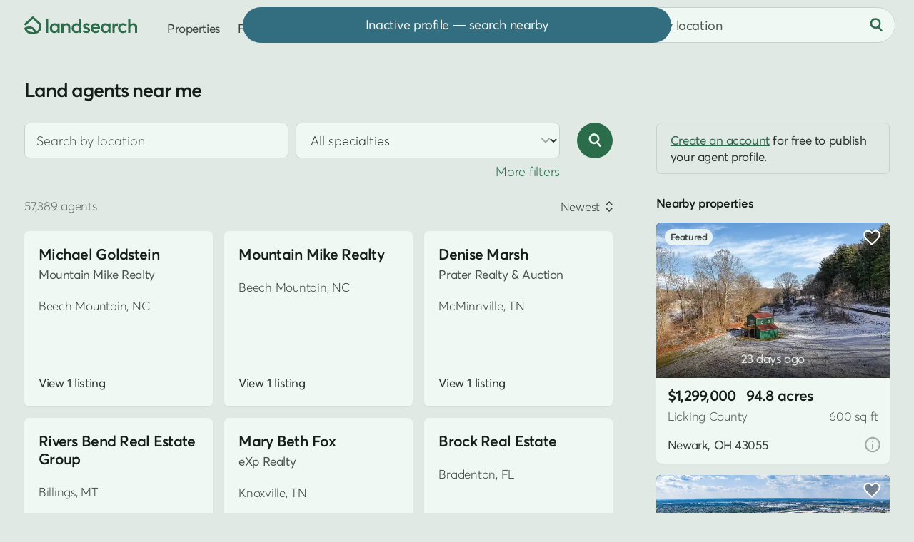

--- FILE ---
content_type: text/html; charset=UTF-8
request_url: https://www.landsearch.com/agents
body_size: 8573
content:
<!doctype html><html lang="en" class="-c -is-scheming" itemscope itemtype="http://schema.org/CollectionPage"><head><meta name="viewport" content="width=device-width, initial-scale=1"><title>Real Estate Agents &amp; Land Brokers Near Me - LandSearch</title><link rel="stylesheet" href="/assets/7.7.16/css/style.min.css"><link rel="stylesheet" href="/assets/modules/directory@2.0.4/style.min.css"><script>dataLayer = [];</script><script src="/assets/modules/debug@4.4.1/script.min.js" defer></script><script src="/assets/7.7.16/js/script.min.js" defer></script><script src="/assets/modules/directory@2.0.4/script.min.js" defer></script><script src="data:text/javascript,typeof Apt==='undefined'?document.body.classList.add('-is-failed'):Apt.routes.run()" defer></script><script src="/tag/" defer></script><script>crawler=/bot|crawl|google|http|spider/i.test(navigator.userAgent);function gtag(){dataLayer.push(arguments)}gtag('js',new Date());try{let store=localStorage.getItem('store');if(store){store=JSON.parse(store);if(navigator.globalPrivacyControl===true||(store.consent&&store.consent.value===false)){gtag('consent','default',{'ad_storage':'denied','ad_user_data':'denied','ad_personalization':'denied'})}}}catch(e){}gtag('config','G-G0GKQX2F5D',{cookie_domain:'www.landsearch.com',send_page_view:false});</script><meta name="description" content="Find land brokers and real estate agents near me who specialize in land deals, including the best local realtors for farmland, rural property, and vacant lots."><meta name="robots" content="max-image-preview:large, max-snippet:-1, max-video-preview:-1"><link rel="canonical" href="https://www.landsearch.com/agents"><link rel="icon" type="image/png" sizes="32x32" href="/assets/img/browser/favicon.png"><link rel="icon" type="image/svg+xml" href="/assets/img/browser/favicon.svg"><link rel="apple-touch-icon" href="/assets/img/browser/touch.png"><link rel="manifest" href="/app.webmanifest" crossorigin="use-credentials"><meta property="fb:app_id" content="217925998728540"><meta name="twitter:card" content="summary_large_image"><meta name="twitter:site" content="@landsearchapp"><meta property="og:type" content="website"><meta property="og:site_name" content="LandSearch"><meta property="og:url" content="https://www.landsearch.com/agents"><meta property="og:title" content="Real Estate Agents &amp; Land Brokers Near Me"><meta property="og:description" content="Find land brokers and real estate agents near me who specialize in land deals, including the best local realtors for farmland, rural property, and vacant lots."><meta property="og:image" content="https://www.landsearch.com/assets/img/share.png"><meta name="color-scheme" content="dark light"><meta name="theme-color" content="#e1e9e5" media="(prefers-color-scheme: light)"><meta name="theme-color" content="#131b17" media="(prefers-color-scheme: dark)"><meta name="chrome" content="nointentdetection"><meta name="format-detection" content="telephone=no"><meta name="pinterest" content="nopin"></head><body id="global" class=""><a href="#content" class="g-r">Skip to main content</a><a href="#nav" class="g-r">Skip to navigation</a><link rel="stylesheet" href="/assets/modules/dark@2.0.3/style.min.css" media="(prefers-color-scheme: dark)" class="$darkStyle"><div class="wrapper $wrapper"><header class="header $header" data-nosnippet><nav id="nav" class="header__container" aria-label="Primary navigation"><svg tabindex="0" class="header-pull $headerPull" role="button" aria-label="Open menu" aria-controls="nav" aria-expanded="false"><use xlink:href="/assets/img/glyphs@2.svg#menu"></use></svg><a href="/" class="header-home" aria-label="Homepage"><svg viewBox="0 0 158 25" class="header-home__logo"><path fill="#2b6c4b" d="M153.03 9.53v-.01c2.93 0 4.97 1.57 4.97 5.54v7.98h-3.05v-7.2c0-2.65-1.05-3.55-2.9-3.55-2.2 0-3.58 1.36-3.58 3.97v6.77h-3.05V2.95h3.05v8.45h.06a5.94 5.94 0 0 1 4.5-1.87Zm-14.95 13.71c-3.9 0-6.77-2.77-6.77-6.83 0-4.08 2.85-6.88 6.9-6.88 2.07 0 4.26.84 5.59 2.48l-2.08 1.8a4.36 4.36 0 0 0-3.37-1.5c-2.36 0-3.94 1.64-3.94 4.07 0 2.45 1.6 4.1 3.95 4.1a4.5 4.5 0 0 0 3.37-1.44l2.1 1.87a7.62 7.62 0 0 1-5.75 2.33Zm-7.36-13.71v-.01l.37.01v3.4c-.34-.03-.7-.04-.92-.04-2.32 0-3.64 1.66-3.64 3.82v6.32h-3.05V9.72h3.05v2h.03a5.16 5.16 0 0 1 4.16-2.19Zm-12.96.2h3.03v13.31h-2.91v-1.78h-.03a5.1 5.1 0 0 1-4.25 1.98c-3.7 0-6.45-2.68-6.45-6.8 0-4.02 2.76-6.91 6.42-6.91 1.7 0 3.12.61 4.12 1.8h.07v-1.6Zm-3.68 10.75c2.06 0 3.78-1.6 3.78-4.02 0-2.36-1.58-4.16-3.77-4.16-2.13 0-3.84 1.6-3.84 4.16 0 2.36 1.58 4.02 3.83 4.02Zm-8.1-4.26v.01c0 .47-.04.98-.08 1.22h-9.7a3.68 3.68 0 0 0 3.8 3.03c1.54 0 2.64-.72 3.32-1.57l2.13 1.83c-1.13 1.45-3 2.5-5.61 2.5-3.88 0-6.81-2.7-6.81-6.86 0-4.08 2.78-6.85 6.49-6.85 3.93 0 6.46 2.81 6.46 6.69Zm-6.3-3.92c-1.67 0-2.99.95-3.43 2.68h6.68c-.4-1.61-1.5-2.68-3.25-2.68ZM87.13 23.24l.01.02a7.97 7.97 0 0 1-5.38-1.95l1.55-2.3a5.03 5.03 0 0 0 3.83 1.58c1.18 0 1.87-.53 1.87-1.3 0-.7-.9-1.03-2.64-1.63-2.18-.75-4.06-1.75-4.06-4.36 0-2.17 1.97-3.77 4.69-3.77 1.69 0 3.22.47 4.71 1.67l-1.53 2.4a5.01 5.01 0 0 0-3.34-1.43c-.6 0-1.46.33-1.46 1.14 0 .66.84 1.12 2.11 1.63 2.83 1.12 4.61 1.63 4.61 4.28 0 2.24-1.58 4.02-4.97 4.02ZM77.02 2.95h3.05v20.1h-2.92v-1.8h-.05a5.13 5.13 0 0 1-4.32 2c-3.69 0-6.45-2.69-6.45-6.8 0-4.03 2.76-6.92 6.41-6.92a5.3 5.3 0 0 1 4.21 1.8h.07V2.95Zm-3.77 17.53c2.17 0 3.9-1.6 3.9-4.02 0-2.36-1.6-4.16-3.89-4.16-2.13 0-3.83 1.6-3.83 4.16 0 2.36 1.57 4.02 3.82 4.02ZM59.65 9.53c2.92 0 4.89 1.68 4.89 5.68v7.85h-3.05v-7.07c0-2.8-1.06-3.69-2.9-3.69-2.06 0-3.45 1.44-3.45 4.05v6.68H52.1V9.73h3.05v1.83h.04a5.82 5.82 0 0 1 4.47-2.03Zm-13.27.2h3.04v13.31H46.5v-1.78h-.03a5.1 5.1 0 0 1-4.25 1.98c-3.69 0-6.45-2.68-6.45-6.8 0-4.02 2.76-6.91 6.43-6.91 1.69 0 3.11.61 4.11 1.8h.07v-1.6ZM42.7 20.48c2.07 0 3.79-1.6 3.79-4.02 0-2.36-1.59-4.16-3.77-4.16-2.14 0-3.84 1.6-3.84 4.16 0 2.36 1.57 4.02 3.82 4.02Zm-12.17 2.55V2.95h3.05v20.08h-3.05ZM10.9.4l.11-.08c.58-.44 1.4-.4 1.94.09l10.42 9.47c.32.29.5.7.5 1.13v5.87c0 .14-.02.27-.05.4l-1.47-.4 1.47.4-.01.03a3.95 3.95 0 0 1-.09.27 10.74 10.74 0 0 1-1.5 2.76 11.26 11.26 0 0 1-6.42 4.2c-1.15.3-2.43.46-3.87.46-4.75 0-7.75-1.84-9.55-3.79a11.07 11.07 0 0 1-2.31-3.88l-.01-.03v-.01s.07-.03 1.47-.4l-1.48.4c-.2-.73.17-1.5.86-1.8 3.25-1.45 5.96-1.83 8.22-1.44a8.57 8.57 0 0 1 5.1 2.88 11.81 11.81 0 0 1 2.2 3.9l.07.26a8.04 8.04 0 0 0 4.32-4.45v-4.96l-8.9-8.08-9.37 8.54A1.53 1.53 0 0 1 .5 9.88L10.9.41Zm3.02 22.88ZM3.56 17.7c.25.43.6.93 1.06 1.43 1.25 1.35 3.45 2.81 7.3 2.81.59 0 1.13-.03 1.63-.1l-.01-.02a8.8 8.8 0 0 0-1.61-2.9 5.53 5.53 0 0 0-3.32-1.88 10.06 10.06 0 0 0-5.05.66Z"/></svg></a><div class="header-nav"><a href="/properties" class="header-link">Properties</a><a href="/agents" class="header-link">Find agent</a><div class="header-secondary" data-nosnippet><a href="/advertise" class="header-link">Post listing</a><div class="header-auth"><div class="$loggedOut"><a href="/auth/login" class="header-link header-auth__link -login $login" data-static>Log in</a><span class="g-d" aria-hidden="true"> • </span><a href="/auth/register" class="header-link header-auth__link $register" data-static>Sign up</a></div><div class="$loggedIn" hidden></div></div><div class="header-dark"><div class="header-dark__toggle $dark" title="Toggle dark mode"><div class="switch"><div id="dark" class="switch__checkbox"></div><div class="switch__toggle"></div><svg class="header-dark__icon -off" aria-hidden="true"><use xlink:href="/assets/img/glyphs@2.svg#moon"></use></svg><svg class="header-dark__icon -on" aria-hidden="true"><use xlink:href="/assets/img/glyphs@2.svg#sun"></use></svg></div></div></div></div></div><form method="post" role="search" class="header-search $headerSearch"><div class="locator $headerLocator"><input type="text" value="" maxlength="200" placeholder="Search by location" class="locator__input" aria-label="City, state, or county"></div><button type="submit" class="-plain header-search__button" aria-label="Search"><svg class="header-search__icon" aria-hidden="true"><use xlink:href="/assets/img/glyphs@2.svg#search"></use></svg></button></form></nav></header><main id="content" class="inner"><div class="container -wide -padded"><div class="hero"><div class="hero__inner"><h1 class="directory-heading $directoryTitle">Land agents near me</h1></div></div><div class="split-layout"><div class="split-main"><form method="post" class="directory-search $controls" role="search"><div class="directory-search__fields $directoryFilters" data-nosnippet><div class="directory-search__inputs"><div class="locator directory-search__input $directoryLocation"><input type="text" name="location" maxlength="200" placeholder="Search by location" class="locator__input" aria-label="City, state, or county"></div><div class="select directory-search__input"><select name="specialty" title="Specialties" class="select__input $specialties"><option value="">All specialties</option><option value="agricultural">Agricultural</option><option value="commercial">Commercial</option><option value="recreational">Recreational</option><option value="residential">Residential</option></select><svg class="select__arrow" aria-hidden="true"><use xlink:href="/assets/img/glyphs@2.svg#caret"></use></svg></div><div class="directory-search__input"><div class="toggle -three"><label class="toggle__option"><input type="radio" name="parent" value="" class="toggle__input $directoryGroup"><span class="toggle__label">Both</span></label><label class="toggle__option"><input type="radio" name="parent" value="team" class="toggle__input $directoryGroup"><span class="toggle__label">Team</span></label><label class="toggle__option"><input type="radio" name="parent" value="user" class="toggle__input $directoryGroup"><span class="toggle__label">User</span></label></div></div><div class="directory-search__input"><input type="text" name="keywords" value="" placeholder="User or team name" class="g-s-0 $directoryKeywords" aria-label="User or team name"></div></div><div class="directory-search__expand"><span class="g-linked $directoryExpand" role="button">More filters</span></div></div><button type="submit" class="-icon directory-search__button" aria-label="Search"><svg class="directory-search__icon" aria-hidden="true"><use xlink:href="/assets/img/glyphs@2.svg#search"></use></svg></button></form><div class="results directory-results $results" data-id="directory" data-type="agents" data-value="{&quot;total&quot;:57389,&quot;current_page&quot;:1,&quot;total_pages&quot;:100,&quot;page_size&quot;:18,&quot;results&quot;:[{&quot;id&quot;:802636,&quot;name&quot;:&quot;Michael Goldstein&quot;,&quot;path&quot;:&quot;/agents/michael-goldstein/802636&quot;,&quot;teams&quot;:[{&quot;id&quot;:110967,&quot;name&quot;:&quot;Mountain Mike Realty&quot;}],&quot;location&quot;:&quot;Beech Mountain, NC&quot;,&quot;promoted&quot;:false,&quot;listing_count&quot;:1},{&quot;id&quot;:802635,&quot;name&quot;:&quot;Mountain Mike Realty&quot;,&quot;path&quot;:&quot;/agents/mountain-mike-realty/802635&quot;,&quot;location&quot;:&quot;Beech Mountain, NC&quot;,&quot;promoted&quot;:false,&quot;listing_count&quot;:1},{&quot;id&quot;:802620,&quot;name&quot;:&quot;Denise Marsh&quot;,&quot;path&quot;:&quot;/agents/denise-marsh/802620&quot;,&quot;teams&quot;:[{&quot;id&quot;:107282,&quot;name&quot;:&quot;Prater Realty &amp; Auction&quot;}],&quot;location&quot;:&quot;McMinnville, TN&quot;,&quot;promoted&quot;:false,&quot;listing_count&quot;:1},{&quot;id&quot;:802613,&quot;name&quot;:&quot;Rivers Bend Real Estate Group&quot;,&quot;path&quot;:&quot;/agents/rivers-bend-real-estate-group/802613&quot;,&quot;location&quot;:&quot;Billings, MT&quot;,&quot;promoted&quot;:false,&quot;listing_count&quot;:1},{&quot;id&quot;:802611,&quot;name&quot;:&quot;Mary Beth Fox&quot;,&quot;path&quot;:&quot;/agents/mary-beth-fox/802611&quot;,&quot;teams&quot;:[{&quot;id&quot;:107678,&quot;name&quot;:&quot;eXp Realty&quot;}],&quot;location&quot;:&quot;Knoxville, TN&quot;,&quot;promoted&quot;:false,&quot;listing_count&quot;:2},{&quot;id&quot;:802603,&quot;name&quot;:&quot;Brock Real Estate&quot;,&quot;path&quot;:&quot;/agents/brock-real-estate/802603&quot;,&quot;location&quot;:&quot;Bradenton, FL&quot;,&quot;promoted&quot;:false,&quot;listing_count&quot;:1},{&quot;id&quot;:802592,&quot;name&quot;:&quot;Big South Realty and Auction Co., LLC - Glasgow&quot;,&quot;path&quot;:&quot;/agents/big-south-realty-and-auction-co-llc-glasgow/802592&quot;,&quot;location&quot;:&quot;Glasgow, KY&quot;,&quot;promoted&quot;:false,&quot;listing_count&quot;:4},{&quot;id&quot;:802591,&quot;name&quot;:&quot;Big South Realty &amp; Auction, LLC - Gamaliel&quot;,&quot;path&quot;:&quot;/agents/big-south-realty-and-auction-llc-gamaliel/802591&quot;,&quot;location&quot;:&quot;Gamaliel, KY&quot;,&quot;promoted&quot;:false,&quot;listing_count&quot;:9},{&quot;id&quot;:802588,&quot;name&quot;:&quot;Matthew Hansen&quot;,&quot;path&quot;:&quot;/agents/matthew-hansen/802588&quot;,&quot;teams&quot;:[{&quot;id&quot;:107183,&quot;name&quot;:&quot;Benchmark Realty&quot;}],&quot;location&quot;:&quot;Nashville, TN&quot;,&quot;promoted&quot;:false,&quot;listing_count&quot;:1},{&quot;id&quot;:802574,&quot;name&quot;:&quot;Keller Williams Towne Square&quot;,&quot;path&quot;:&quot;/agents/keller-williams-towne-square/802574&quot;,&quot;location&quot;:&quot;Basking Ridge, NJ&quot;,&quot;promoted&quot;:false,&quot;listing_count&quot;:1},{&quot;id&quot;:802568,&quot;name&quot;:&quot;Valley Palms Real Estate&quot;,&quot;path&quot;:&quot;/agents/valley-palms-real-estate/802568&quot;,&quot;location&quot;:&quot;Hyde Park, NY&quot;,&quot;promoted&quot;:false,&quot;listing_count&quot;:1},{&quot;id&quot;:802556,&quot;name&quot;:&quot;Nicole Miller&quot;,&quot;path&quot;:&quot;/agents/nicole-miller/802556&quot;,&quot;teams&quot;:[{&quot;id&quot;:110959,&quot;name&quot;:&quot;Dream Finders Holdings&quot;}],&quot;location&quot;:&quot;Franklin, TN&quot;,&quot;promoted&quot;:false,&quot;listing_count&quot;:1},{&quot;id&quot;:802555,&quot;name&quot;:&quot;Dream Finders Holdings&quot;,&quot;path&quot;:&quot;/agents/dream-finders-holdings/802555&quot;,&quot;location&quot;:&quot;Franklin, TN&quot;,&quot;promoted&quot;:false,&quot;listing_count&quot;:1},{&quot;id&quot;:802554,&quot;name&quot;:&quot;Charles H Knight&quot;,&quot;path&quot;:&quot;/agents/charles-h-knight/802554&quot;,&quot;location&quot;:&quot;Williamston, SC&quot;,&quot;promoted&quot;:false,&quot;listing_count&quot;:1},{&quot;id&quot;:802548,&quot;name&quot;:&quot;Michelle Hunter&quot;,&quot;path&quot;:&quot;/agents/michelle-hunter/802548&quot;,&quot;image&quot;:{&quot;id&quot;:1064909,&quot;path&quot;:&quot;/users/464tX/small/michelle-hunter.jpg&quot;},&quot;teams&quot;:[{&quot;id&quot;:107728,&quot;name&quot;:&quot;Poplar Hill Realty Company&quot;}],&quot;location&quot;:&quot;Nashville, TN&quot;,&quot;promoted&quot;:false,&quot;listing_count&quot;:1},{&quot;id&quot;:802547,&quot;name&quot;:&quot;Lauren Crocker&quot;,&quot;path&quot;:&quot;/agents/lauren-crocker/802547&quot;,&quot;teams&quot;:[{&quot;id&quot;:110957,&quot;name&quot;:&quot;Red Roan Realty&quot;}],&quot;location&quot;:&quot;Palmyra, TN&quot;,&quot;promoted&quot;:false,&quot;listing_count&quot;:1},{&quot;id&quot;:802546,&quot;name&quot;:&quot;Red Roan Realty&quot;,&quot;path&quot;:&quot;/agents/red-roan-realty/802546&quot;,&quot;location&quot;:&quot;Palmyra, TN&quot;,&quot;promoted&quot;:false,&quot;listing_count&quot;:1},{&quot;id&quot;:802534,&quot;name&quot;:&quot;Rudell Realty&quot;,&quot;path&quot;:&quot;/agents/rudell-realty/802534&quot;,&quot;location&quot;:&quot;Fraser, CO&quot;,&quot;promoted&quot;:false,&quot;listing_count&quot;:2}]}" data-nosnippet><div class="sorting" data-nosnippet><div class="sorting__results"><div class="sorting__count g-e">57,389 agents</div></div><div class="dropdown sorting__control $sortingControl"><div class="dropdown__toggle"><div class="dropdown__value">Newest</div><svg class="dropdown__arrow" aria-hidden="true"><use xlink:href="/assets/img/glyphs@2.svg#sort"></use></svg></div><div class="dropdown__options"><div class="dropdown__option $sortingOption" data-value="-promoted">For you</div><div class="dropdown__option $sortingOption" data-value="-newest">Newest</div></div></div></div><div class="directory-list"><article class="card profile-card" data-uid="profile-802636" data-id="802636"><div class="profile-card__upper"><div class="profile-card__header"><div class="profile-card__lead"><a href="/agents/michael-goldstein/802636" class="profile-card__name">Michael Goldstein</a><div class="profile-card__teams"><span class="profile-card__team">Mountain Mike Realty</span></div></div></div><div class="profile-card__location g-s-1">Beech Mountain, NC</div></div><a href="/agents/michael-goldstein/802636#listings" class="-plain profile-card__link">View 1 listing</a></article><article class="card profile-card" data-uid="profile-802635" data-id="802635"><div class="profile-card__upper"><div class="profile-card__header"><div class="profile-card__lead"><a href="/agents/mountain-mike-realty/802635" class="profile-card__name">Mountain Mike Realty</a></div></div><div class="profile-card__location g-s-1">Beech Mountain, NC</div></div><a href="/agents/mountain-mike-realty/802635#listings" class="-plain profile-card__link">View 1 listing</a></article><article class="card profile-card" data-uid="profile-802620" data-id="802620"><div class="profile-card__upper"><div class="profile-card__header"><div class="profile-card__lead"><a href="/agents/denise-marsh/802620" class="profile-card__name">Denise Marsh</a><div class="profile-card__teams"><span class="profile-card__team">Prater Realty &amp; Auction</span></div></div></div><div class="profile-card__location g-s-1">McMinnville, TN</div></div><a href="/agents/denise-marsh/802620#listings" class="-plain profile-card__link">View 1 listing</a></article><article class="card profile-card" data-uid="profile-802613" data-id="802613"><div class="profile-card__upper"><div class="profile-card__header"><div class="profile-card__lead"><a href="/agents/rivers-bend-real-estate-group/802613" class="profile-card__name">Rivers Bend Real Estate Group</a></div></div><div class="profile-card__location g-s-1">Billings, MT</div></div><a href="/agents/rivers-bend-real-estate-group/802613#listings" class="-plain profile-card__link">View 1 listing</a></article><article class="card profile-card" data-uid="profile-802611" data-id="802611"><div class="profile-card__upper"><div class="profile-card__header"><div class="profile-card__lead"><a href="/agents/mary-beth-fox/802611" class="profile-card__name">Mary Beth Fox</a><div class="profile-card__teams"><span class="profile-card__team">eXp Realty</span></div></div></div><div class="profile-card__location g-s-1">Knoxville, TN</div></div><a href="/agents/mary-beth-fox/802611#listings" class="-plain profile-card__link">View 2 listings</a></article><article class="card profile-card" data-uid="profile-802603" data-id="802603"><div class="profile-card__upper"><div class="profile-card__header"><div class="profile-card__lead"><a href="/agents/brock-real-estate/802603" class="profile-card__name">Brock Real Estate</a></div></div><div class="profile-card__location g-s-1">Bradenton, FL</div></div><a href="/agents/brock-real-estate/802603#listings" class="-plain profile-card__link">View 1 listing</a></article><article class="card profile-card" data-uid="profile-802592" data-id="802592"><div class="profile-card__upper"><div class="profile-card__header"><div class="profile-card__lead"><a href="/agents/big-south-realty-and-auction-co-llc-glasgow/802592" class="profile-card__name">Big South Realty and Auction Co., LLC - Glasgow</a></div></div><div class="profile-card__location g-s-1">Glasgow, KY</div></div><a href="/agents/big-south-realty-and-auction-co-llc-glasgow/802592#listings" class="-plain profile-card__link">View 4 listings</a></article><article class="card profile-card" data-uid="profile-802591" data-id="802591"><div class="profile-card__upper"><div class="profile-card__header"><div class="profile-card__lead"><a href="/agents/big-south-realty-and-auction-llc-gamaliel/802591" class="profile-card__name">Big South Realty &amp; Auction, LLC - Gamaliel</a></div></div><div class="profile-card__location g-s-1">Gamaliel, KY</div></div><a href="/agents/big-south-realty-and-auction-llc-gamaliel/802591#listings" class="-plain profile-card__link">View 9 listings</a></article><article class="card profile-card" data-uid="profile-802588" data-id="802588"><div class="profile-card__upper"><div class="profile-card__header"><div class="profile-card__lead"><a href="/agents/matthew-hansen/802588" class="profile-card__name">Matthew Hansen</a><div class="profile-card__teams"><span class="profile-card__team">Benchmark Realty</span></div></div></div><div class="profile-card__location g-s-1">Nashville, TN</div></div><a href="/agents/matthew-hansen/802588#listings" class="-plain profile-card__link">View 1 listing</a></article><article class="card profile-card" data-uid="profile-802574" data-id="802574"><div class="profile-card__upper"><div class="profile-card__header"><div class="profile-card__lead"><a href="/agents/keller-williams-towne-square/802574" class="profile-card__name">Keller Williams Towne Square</a></div></div><div class="profile-card__location g-s-1">Basking Ridge, NJ</div></div><a href="/agents/keller-williams-towne-square/802574#listings" class="-plain profile-card__link">View 1 listing</a></article><article class="card profile-card" data-uid="profile-802568" data-id="802568"><div class="profile-card__upper"><div class="profile-card__header"><div class="profile-card__lead"><a href="/agents/valley-palms-real-estate/802568" class="profile-card__name">Valley Palms Real Estate</a></div></div><div class="profile-card__location g-s-1">Hyde Park, NY</div></div><a href="/agents/valley-palms-real-estate/802568#listings" class="-plain profile-card__link">View 1 listing</a></article><article class="card profile-card" data-uid="profile-802556" data-id="802556"><div class="profile-card__upper"><div class="profile-card__header"><div class="profile-card__lead"><a href="/agents/nicole-miller/802556" class="profile-card__name">Nicole Miller</a><div class="profile-card__teams"><span class="profile-card__team">Dream Finders Holdings</span></div></div></div><div class="profile-card__location g-s-1">Franklin, TN</div></div><a href="/agents/nicole-miller/802556#listings" class="-plain profile-card__link">View 1 listing</a></article><article class="card profile-card" data-uid="profile-802555" data-id="802555"><div class="profile-card__upper"><div class="profile-card__header"><div class="profile-card__lead"><a href="/agents/dream-finders-holdings/802555" class="profile-card__name">Dream Finders Holdings</a></div></div><div class="profile-card__location g-s-1">Franklin, TN</div></div><a href="/agents/dream-finders-holdings/802555#listings" class="-plain profile-card__link">View 1 listing</a></article><article class="card profile-card" data-uid="profile-802554" data-id="802554"><div class="profile-card__upper"><div class="profile-card__header"><div class="profile-card__lead"><a href="/agents/charles-h-knight/802554" class="profile-card__name">Charles H Knight</a></div></div><div class="profile-card__location g-s-1">Williamston, SC</div></div><a href="/agents/charles-h-knight/802554#listings" class="-plain profile-card__link">View 1 listing</a></article><article class="card profile-card" data-uid="profile-802548" data-id="802548"><div class="profile-card__upper"><div class="profile-card__header"><div class="profile-card__avatar"><picture class="profile-card__avatar-photo"><img src="https://cdn.landsearch.com/users/464tX/small/michelle-hunter.jpg" alt="Michelle Hunter" class="g-cover" loading="lazy"></picture></div><div class="profile-card__lead"><a href="/agents/michelle-hunter/802548" class="profile-card__name">Michelle Hunter</a><div class="profile-card__teams"><span class="profile-card__team">Poplar Hill Realty Company</span></div></div></div><div class="profile-card__location g-s-1">Nashville, TN</div></div><a href="/agents/michelle-hunter/802548#listings" class="-plain profile-card__link">View 1 listing</a></article><article class="card profile-card" data-uid="profile-802547" data-id="802547"><div class="profile-card__upper"><div class="profile-card__header"><div class="profile-card__lead"><a href="/agents/lauren-crocker/802547" class="profile-card__name">Lauren Crocker</a><div class="profile-card__teams"><span class="profile-card__team">Red Roan Realty</span></div></div></div><div class="profile-card__location g-s-1">Palmyra, TN</div></div><a href="/agents/lauren-crocker/802547#listings" class="-plain profile-card__link">View 1 listing</a></article><article class="card profile-card" data-uid="profile-802546" data-id="802546"><div class="profile-card__upper"><div class="profile-card__header"><div class="profile-card__lead"><a href="/agents/red-roan-realty/802546" class="profile-card__name">Red Roan Realty</a></div></div><div class="profile-card__location g-s-1">Palmyra, TN</div></div><a href="/agents/red-roan-realty/802546#listings" class="-plain profile-card__link">View 1 listing</a></article><article class="card profile-card" data-uid="profile-802534" data-id="802534"><div class="profile-card__upper"><div class="profile-card__header"><div class="profile-card__lead"><a href="/agents/rudell-realty/802534" class="profile-card__name">Rudell Realty</a></div></div><div class="profile-card__location g-s-1">Fraser, CO</div></div><a href="/agents/rudell-realty/802534#listings" class="-plain profile-card__link">View 2 listings</a></article></div><div class="pagination" data-nosnippet><nav class="pagination__nav" aria-label="Pagination"><div class="button -alt -icon -is-disabled pagination__icon -prev" aria-hidden="true"><svg class="pagination__arrow" aria-hidden="true"><use xlink:href="/assets/img/glyphs@2.svg#caret"></use></svg></div><div class="pagination__item -is-active">1</div><a href="/agents/p2" class="pagination__item -link" data-num="2" data-static>2</a><a href="/agents/p3" class="pagination__item -link" data-num="3" data-static>3</a><a href="/agents/p4" class="pagination__item -link" data-num="4" data-static>4</a><div class="pagination__item -more">&hellip;</div><a href="/agents/p2" rel="next" class="button -icon pagination__icon -next" aria-label="Next page" data-num="2" data-static><svg class="pagination__arrow" aria-hidden="true"><use xlink:href="/assets/img/glyphs@2.svg#caret"></use></svg></a></nav><div class="pagination__caption">1-18 of 57,389 agents</div></div></div></div><div class="split-sidebar g-js $sidebar" data-nosnippet><aside class="promoted-sidebar $sidePromoted"><p class="fyi g-s-3"><a href="/auth/register">Create an account</a> for free to publish your agent profile.</p><span class="label">Nearby properties</span><div class="results $relevantProperties" data-nosnippet><div class="properties-previews"><div class="preview -placeholder"></div><div class="preview -placeholder"></div></div></div></aside></div></div></div><div class="container -medium $directoryFooter"><div class="footer-lead directory-footer"><div class="meta article-body"><p>Find land brokers and real estate agents near me who specialize in land deals, including the best local realtors for farmland, rural property, and vacant lots.</p><p class="g-s-0">If you're looking to buy land nearby, search <a href="/properties">land for sale</a>.</p></div><div class="nav" data-nosnippet><div class="g-s-2 tab -bordered -centered"><div role="tablist" class="tab__inner $navTabs"><div id="locationsTab" role="tab" class="tab__item -is-active" aria-controls="locations">State</div></div></div><nav id="Property filters"><div class="nav__group $navGroup" id="locations" role="tabpanel" aria-labelledby="locationsTab"><ol class="nav__items g-i"><li><a href="/agents/alabama">Alabama land agents</a></li><li><a href="/agents/alaska">Alaska land agents</a></li><li><a href="/agents/arizona">Arizona land agents</a></li><li><a href="/agents/arkansas">Arkansas land agents</a></li><li><a href="/agents/california">California land agents</a></li><li><a href="/agents/colorado">Colorado land agents</a></li><li><a href="/agents/connecticut">Connecticut land agents</a></li><li><a href="/agents/delaware">Delaware land agents</a></li><li><a href="/agents/district-of-columbia">District of Columbia land agents</a></li><li><a href="/agents/florida">Florida land agents</a></li><li><a href="/agents/georgia">Georgia land agents</a></li><li><a href="/agents/hawaii">Hawaii land agents</a></li><li><a href="/agents/idaho">Idaho land agents</a></li><li><a href="/agents/illinois">Illinois land agents</a></li><li><a href="/agents/indiana">Indiana land agents</a></li><li><a href="/agents/iowa">Iowa land agents</a></li><li><a href="/agents/kansas">Kansas land agents</a></li><li><a href="/agents/kentucky">Kentucky land agents</a></li><li><a href="/agents/louisiana">Louisiana land agents</a></li><li><a href="/agents/maine">Maine land agents</a></li><li><a href="/agents/maryland">Maryland land agents</a></li><li><a href="/agents/massachusetts">Massachusetts land agents</a></li><li><a href="/agents/michigan">Michigan land agents</a></li><li><a href="/agents/minnesota">Minnesota land agents</a></li><li><a href="/agents/mississippi">Mississippi land agents</a></li><li><a href="/agents/missouri">Missouri land agents</a></li><li><a href="/agents/montana">Montana land agents</a></li><li><a href="/agents/nebraska">Nebraska land agents</a></li><li><a href="/agents/nevada">Nevada land agents</a></li><li><a href="/agents/new-hampshire">New Hampshire land agents</a></li><li><a href="/agents/new-jersey">New Jersey land agents</a></li><li><a href="/agents/new-mexico">New Mexico land agents</a></li><li><a href="/agents/new-york">New York land agents</a></li><li><a href="/agents/north-carolina">North Carolina land agents</a></li><li><a href="/agents/north-dakota">North Dakota land agents</a></li><li><a href="/agents/ohio">Ohio land agents</a></li><li><a href="/agents/oklahoma">Oklahoma land agents</a></li><li><a href="/agents/oregon">Oregon land agents</a></li><li><a href="/agents/pennsylvania">Pennsylvania land agents</a></li><li><a href="/agents/rhode-island">Rhode Island land agents</a></li><li><a href="/agents/south-carolina">South Carolina land agents</a></li><li><a href="/agents/south-dakota">South Dakota land agents</a></li><li><a href="/agents/tennessee">Tennessee land agents</a></li><li><a href="/agents/texas">Texas land agents</a></li><li><a href="/agents/utah">Utah land agents</a></li><li><a href="/agents/vermont">Vermont land agents</a></li><li><a href="/agents/virginia">Virginia land agents</a></li><li><a href="/agents/washington">Washington land agents</a></li><li><a href="/agents/west-virginia">West Virginia land agents</a></li><li><a href="/agents/wisconsin">Wisconsin land agents</a></li><li><a href="/agents/wyoming">Wyoming land agents</a></li></ol><button class="-plain truncated__more nav__more $navMore">Show more</button></div></nav></div></div></div></main><div class="panel $panel" role="dialog" aria-modal="true" aria-hidden="true"><div class="panel__inner $panelInner"><div class="js-replace"></div></div><div class="panel__close $panelClose" aria-label="Close panel"><svg class="panel__icon"><use xlink:href="/assets/img/glyphs@2.svg#close"></use></svg></div></div><footer class="footer" role="contentinfo" data-nosnippet><div class="container -wide"><div class="footer-content"><nav class="footer-land" aria-label="Property links"><span class="label g-s-3">Land listings near me</span><div class="footer-land__group -primary"><a href="/properties">Land for sale</a><a href="/leases">Land for lease</a><a href="/auctions">Land auctions</a></div><div class="footer-land__group"><a href="/barndominium">Barndominiums</a><a href="/cabin">Cabins</a><a href="/camping">Campsites</a><a href="/cheap">Cheap land</a><a href="/commercial">Commercial land</a><a href="/agricultural">Farmland</a><a href="/homestead">Homesteads</a><a href="/equestrian">Horse properties</a><a href="/house">Houses with land</a><a href="/hunting">Hunting land</a><a href="/island">Islands</a><a href="/mobile-home">Mobile homes</a><a href="/mountain">Mountain land</a><a href="/ranch">Ranches</a><a href="/rural">Rural properties</a><a href="/rv-lot">RV lots</a><a href="/hobby-farm">Small farms</a><a href="/tiny-home">Tiny homes</a><a href="/vacant">Vacant land</a><a href="/unrestricted">Unrestricted land</a><a href="/waterfront">Waterfront land</a></div></nav><div class="footer-general"><div class="footer-connect"><div class="footer-newsletter"><form method="post" class="footer-newsletter__form g-s-0 $newsletter"><span class="label footer-newsletter__label g-s-2">Real estate marketplace updates</span><input type="email" name="email" id="newsletter_email" placeholder="Enter email to subscribe" class="footer-newsletter__input g-s-0" aria-label="Email address" required><button type="submit" class="-alt -plain footer-newsletter__button" aria-label="Subscribe"><svg class="footer-newsletter__arrow" aria-hidden="true"><use xlink:href="/assets/img/glyphs@2.svg#caret"></use></svg></button></form></div><div class="footer-engage"><div class="label"><a href="/contact" class="g-u $feedback" data-static>Share feedback</a></div><div class="footer-social"><a href="https://www.facebook.com/landsearch" target="_blank" rel="nofollow noopener" class="button -alt -icon footer-social__link -facebook" aria-label="Open Facebook in new tab"><svg class="footer-social__icon" aria-hidden="true"><use xlink:href="/assets/img/glyphs@2.svg#facebook"></use></svg></a><a href="https://www.instagram.com/landsearch/" target="_blank" rel="nofollow noopener" class="button -alt -icon footer-social__link -instagram" aria-label="Open Instagram in new tab"><svg class="footer-social__icon" aria-hidden="true"><use xlink:href="/assets/img/glyphs@2.svg#instagram"></use></svg></a><a href="https://x.com/landsearchapp" target="_blank" rel="nofollow noopener" class="button -alt -icon footer-social__link -x" aria-label="Open X in new tab"><svg class="footer-social__icon" aria-hidden="true"><use xlink:href="/assets/img/glyphs@2.svg#x"></use></svg></a><a href="https://www.linkedin.com/company/landsearch/" target="_blank" rel="nofollow noopener" class="button -alt -icon footer-social__link -linkedin" aria-label="Open LinkedIn in new tab"><svg class="footer-social__icon" aria-hidden="true"><use xlink:href="/assets/img/glyphs@2.svg#linkedin"></use></svg></a></div></div></div><nav class="footer-nav"><div class="footer-nav__group"><a href="/advertise">Advertise</a><a href="/support">Help center</a><a href="/blog">Land insights</a></div><div class="footer-nav__group"><a href="/agents">Land brokers</a><a href="/services">Land services</a><a href="/loan-calculator">Loan calculator</a></div><div class="footer-nav__group"><a href="/price">Land prices</a><a href="/about">Company</a><a href="/contact">Contact us</a></div></nav></div></div><div class="footer-legal"><div class="footer-legal__copyright"><div>&copy; 2025 LandSearch</div><div><span class="g-linked footer-legal__credit $mapCredit" role="button">Map attribution</span></div></div><div class="footer-legal__links"><div class="footer-legal__external"><a href="/consent" class="footer-legal__privacy"><img src="/assets/img/privacy.svg" width="30" height="27" alt="California Consumer Privacy Act (CCPA) Opt-Out Icon" class="footer-legal__icon" loading="lazy">Your privacy choices</a><a href="https://www.hud.gov/fairhousing" target="_blank" rel="nofollow noopener" aria-label="Open HUD Fair Housing in new tab">Fair housing</a></div><div><a href="/sitemap">Sitemap</a><span class="g-d" aria-hidden="true"> • </span><a href="/sitemap/properties">New listings</a><span class="g-d" aria-hidden="true"> • </span><a href="/corp/licenses">Licenses</a><span class="g-d" aria-hidden="true"> • </span><a href="/corp/terms">Terms</a><span class="g-d" aria-hidden="true"> • </span><a href="/corp/privacy">Privacy</a></div></div></div></div></footer><div class="js-context" data-set="context" data-value="{&quot;request&quot;:{&quot;location&quot;:{&quot;slug&quot;:&quot;columbus-oh&quot;,&quot;country&quot;:&quot;US&quot;,&quot;territory&quot;:&quot;OH&quot;,&quot;locality&quot;:&quot;Columbus&quot;,&quot;postalCode&quot;:&quot;43215&quot;,&quot;latitude&quot;:39.96118,&quot;longitude&quot;:-82.99879,&quot;timezone&quot;:&quot;America/New_York&quot;}}}"></div></div><div class="$stash" hidden></div></body></html>

--- FILE ---
content_type: text/css; charset=utf-8
request_url: https://www.landsearch.com/assets/modules/flash@1.5.1/style.min.css
body_size: -2
content:
.flash{text-align:center;background:#336e80;letter-spacing:-.024em;font-weight:400;cursor:n-resize;position:fixed;top:0;left:50%;font-size:1.6rem;margin-top:1rem;padding-top:1.6rem;padding-right:2rem;padding-bottom:1.6rem;padding-left:2rem;background-clip:border-box;border-radius:9rem;transition:opacity .12s ease-in-out 0s,transform .12s ease-in-out 0s;transform:translate3d(-50%,calc(-100% - 1rem),0);opacity:0;color:#f0f8f4;width:60rem;max-width:calc(100% - 2rem);z-index:3200}.flash.-info{background:#336e80}.flash.-success{background:#2b6c4b}.flash.-warning{background:#803333}.flash.-is-visible{opacity:1;transform:translate(-50%,0)}.flash.-is-updated{transform:translate(-50%,-10%)}.flash>a{text-decoration:underline;text-decoration-thickness:0.5px}.-c .flash>a:active,.-c .flash>a:hover,.flash>a{color:#f0f8f4}@media (min-width:720px){.flash{font-size:1.8rem}}

--- FILE ---
content_type: application/javascript; charset=utf-8
request_url: https://www.landsearch.com/assets/7.7.16/js/script.min.js
body_size: 57894
content:
let Apt;((e,t)=>{"use strict";const s="undefined"!=typeof window,i=s?window:global;e=(()=>{const a=s?document:{},r={$:{}},n={$:{}},l={},o={};let c,p;const d=(e,s,i)=>{let a,r,n=e;if("object"==typeof s&&(Array.isArray(s)?(r=s[1],s=s[0]):(r=s,s=t),r)){let e;n=n.$,Object.keys(r).forEach(a=>{const l=a.toString().split("."),o=l.splice(-1)[0];let c=0;l.forEach(e=>{n=n.hasOwnProperty(e)?n[e]:i?n[e]={}:[]});for(const i in n){const l=n[i];if(l[o]===r[a]){e=!0,s===t?s=c:n=l;break}c++}}),e||(n=t)}const l=Number.isInteger(s);if(l||"string"==typeof s){const e=s.toString().split(".");s=e.pop(),r||(n=n.$),e.forEach(e=>{n=n.hasOwnProperty(e)?n[e]:i?n[e]={}:[]})}else s="$";if(l&&Array.isArray(n)){const e=n.slice(s);e.length&&(a=e[0])}else"*"===(s=s.toString())?a=n:n&&n.hasOwnProperty(s)&&(a=n[s]);return[n,s,a]},u=(e,s,i,a,r={})=>{const n=d(e,a==t?t:i,!0),l=n[1],o="$"===l?E(i,a):E(a,r);return n[0]===t?t:(n[0][l]=o,!1!==r.trigger&&b(e,s,i,y(n[2]),o,"set"),o)},g=(e,s,i,a,r,n)=>{"*"===i&&(i=null);const l=d(e,i)[2];return l!=t?l:a!==t?r?u(e,s,i,a,n):E(a,n):null},h=(s,i,a)=>{const r=d(s,i)[2];return r!==t&&(a===t||(e.$isObject(r)?r.hasOwnProperty(a):Array.isArray(r)?r.includes(a):r===a))},v=(s,i,a,r,n,l)=>{const o=d(i,n==t?t:r,!0),c=o[0],p=o[1],u=y(o[2]);return"$"===p&&(l=n,n=r),Array.isArray(u)||(c[p]=[]),1===s?c[p]=l?e.$toArray(n).concat(c[p]):c[p].concat(n):l?c[p].unshift(n):c[p].push(n),b(i,a,r,u,c[p],1===s?"concat":"push"),c[p]},f=(s,i,a,r)=>{const n=r===t,l=n?a:r,o=n?s.$:g(s,i,a,Array.isArray(l)?[]:{}),c=e.$extend(!0,Array.isArray(o)?[]:{},o,l);return n?a=c:r=c,u(s,i,a,r)},m=(e,s,i,a)=>{const r=d(e,i),n=r[0],l=r[1],o=y(r[2]);if(o!==t)if(a!==t)if(Array.isArray(o)){const e=o.indexOf(a);e>-1&&n[l].splice(e,1)}else o===a?delete n[l]:delete n[l][a];else Array.isArray(n)?n.splice(l,1):delete n[l];return b(e,s,i,o,n[l],"drop"),a!==t?n[l]:n},_=(e,t,s,i,a={})=>{a.fn=i,t.$[s]=t.$[s]||[],t.$[s].push(a),a.init&&g(e,!1,s)&&i(g(e,!1,s),{init:!0})},$=(e,s,i)=>{i&&i.namespace?("*"===s?Object.keys(e.$):[s]).forEach(t=>{const s=e.$[t];s&&s.length&&(e.$[t]=s.filter(e=>e.namespace!==i.namespace))}):s===t?e.$={}:delete e.$[s]},b=(t,s,i,a,r,n)=>{if(!Object.keys(s.$).length||"trigger"===n&&w(r,a))return;"string"!=typeof i&&(i="");const l=[],o=i.split(".").map(e=>(l.push(e),l.join(".")));for(const l in s.$){if(!o.includes(l)&&"*"!==l)continue;const c="*"===l,p=c?t.$:r;s.$[l].forEach(r=>{if(l!==i&&!c&&!r.recursive||r.value&&w(r.value,p))return;const o=[r.recursive?g(t,!1,l):p,n];r.diff&&o.push(j(a,p)),e.$exec(r.fn,{args:o.concat(r.args),scope:r.scope}),r.once&&$(s,c?"*":i,r)})}},y=t=>e.$isObject(t)?x({},t,!0):Array.isArray(t)?t.slice(0):t,x=(s,i,a,r)=>{if(!i)return s;if(r=r||[],!a&&Object.assign)return Object.assign(s,i);for(const n in i){const l=i[n],o=e.$type(l);if(a&&"object"===o){let e;for(let t=0;t<r.length;t++)if(r[t]===l){e=l;break}e?s[n]=e:(r.push(l),s[n]=x(s[n]||{},l,a,r))}else l!==t&&(s[n]="array"===o?l.slice(0):l)}return s},w=(t,s)=>{if(t===s)return!0;const i=e.$type(t);return i===e.$type(s)&&("array"===i?k(t,s):"object"===i?A(t,s):"date"===i&&+t==+s)},k=(e,t)=>e.length===t.length&&e.every((e,s)=>w(e,t[s])),A=(e,t)=>{const s=Object.keys(e);return k(s.sort(),Object.keys(t).sort())&&s.every(s=>w(e[s],t[s]))},j=(s,i)=>{const a=e.$isObject(s),r=e.$isObject(i);if(!a&&!r){let e="u";return w(s,i)?e="-":s===t?e="c":i===t&&(e="d"),{after:i,before:s,type:e}}const n={};return a&&Object.keys(s).forEach(e=>{n[e]=j(s[e],i&&r?i[e]:t)}),r&&Object.keys(i).forEach(e=>{n[e]||(n[e]=j(t,i[e]))}),n},E=(t,s)=>e._canExec(t)?e.$exec(t,s):t,O=(e,t)=>{const s=[];return Object.keys(e||{}).forEach(i=>{const a=t?t+"["+(Array.isArray(e)?"":encodeURIComponent(i))+"]":encodeURIComponent(i),r=e[i];s.push(null!==r&&"object"==typeof r?O(r,a):a+"="+encodeURIComponent(r))}),s.join("&").replace(/%20/g,"+")},C={touch(t){const s=()=>{e._html.removeEventListener("touchstart",s),l.touch=!0,t&&t.callback&&t.callback()};e._html.addEventListener("touchstart",s,{passive:!0})}};return{_$:"$",_$$:"$$",_body:a.body,_doc:a,_html:a.documentElement,_loc:i.location,_win:i,fn:{make(t,s,i,a={}){if(e.fn[t]=e._make(t,s,i),o[t]=[],!1!==a.instance){const s=a.args||{};s.name=t,e[t]=new e.fn[t](s)}},extend(t,s,i,a){e.$isObject(t)?Object.assign(e,t):e.hasOwnProperty(t)?(i&&(s.$private=i),o[t].push(s),x(e[t],s,!0)):this.make(t,s,i,a)}},$(s,r){let n=null,l=[];if("string"!=typeof s)n=s;else{if("window"===s)return[i];if("document"===s)return[a];if(!(r=r!==t?e.$(r)[0]:a))return l;if(s.includes("$")){const t=s.split(",").filter(t=>"$"!==(t=t.trim())[0]||(l=l.concat(e.$(".$"+t.slice(1),r)),!1));if(!t.length)return l;s=t.join(",")}if(/^[#.]?[\\$\w-]+$/.test(s)){const e=s[0];n="#"===e?a.getElementById(s.slice(1)):"."===e?r.getElementsByClassName(s.slice(1)):r.getElementsByTagName(s)}else try{n=r.querySelectorAll(s)}catch(i){n=e.$parseHTML(s).childNodes,1===n.length&&1!==n[0].nodeType&&(n=t)}}return n=n?n.nodeType!==t||n===i?[n]:Array.from(n):l,l.length?n.concat(l):n},$parseHTML:t=>(p||(p=a.createRange(),p.selectNode(e._body)),p.createContextualFragment(t.trim())),$set:(e,t,s)=>u(r,n,e,t,s),$get:(e,t,s,i)=>g(r,n,e,t,s,i),$push:(e,t,s)=>v(2,r,n,e,t,s),$concat:(e,t,s)=>v(1,r,n,e,t,s),$merge:(e,t)=>f(r,n,e,t),$has:(e,t)=>h(r,e,t),$drop:(e,t)=>m(r,n,e,t),$observe(e,t,s){_(r,n,e,t,s)},$unobserve(e,t){$(n,e,t)},$trigger(e){const t=g(r,!1,e);b(r,n,e,t,t,"trigger")},$each(t,s,i){if(t){const a=Object.assign({args:[]},i);let r=e._selArray(t,a);a.unique&&(r=e.$unique(r)),a.reverse&&!r._$&&(r=r.reverse());for(let t=0;t<r.length;t++){const i=r[t];if(!1===e.$exec(s,{args:[i,t].concat(a.args),scope:a.scope||i}))return}}},$env(t,s="local"){if(t){const i=e._loc.hostname;for(const e in t){const s=t[e];if(s===i||!0===E(s,{args:i})){c=e;break}}c||(c=s)}return c||s},$exec(t,s={}){const i=e.$toArray(t),a=i.length;let r=0;for(;r<a;r++){const n=Object.assign({args:[]},s);if("string"==typeof(t=i[r])){const s=t.split(":");e[s[0]]&&(t=e[s[0]][s.length>1?s[1]:"init"],n.scope||(n.scope=e[s[0]]))}if("function"==typeof t){const s=t.apply(n.scope,e.$toArray(n.args));if(1===a)return s}}},$copy:e=>y(e),$extend(e){const t="boolean"==typeof e,s=Array.from(arguments).slice(t?1:0);let i=s[0]||{};return e=!!t&&e,s.slice(1).forEach(t=>{i=x(i,t,e)}),i},$diff:(e,t)=>j(e,t),$equals:(e,t)=>w(e,t),$isObject:e=>e&&"object"==typeof e&&!Array.isArray(e),$map(t,s,i){Array.isArray(t)||(t=e._selArray(t,i));const a=x({args:[]},i),r=[];for(let i=0;i<t.length;i++){const n=t[i],l=e.$exec(s,{args:[n,i].concat(a.args),scope:a.scope||n});!1!==l&&r.push(l)}return r},$serialize:e=>O(e),$unserialize(t){const s={};return decodeURIComponent(t).replace(/^\?/,"").split("&").forEach(t=>{const i=t.split("="),a=i[0],r=(i[1]||"").replace(/\+/g," ")||"";a&&(s[a]?(s[a]=e.$toArray(s[a]),s[a].push(r)):s[a]=r)}),s},$setVar(t){e.$each("[data-set]",t=>{const s=t.getAttribute("data-set"),i=e._castString(t.getAttribute("data-value"));"[]"===s.slice(-2)?v(2,r,n,s.slice(0,-2),i):u(r,n,s,i)},{context:t})},$toArray:e=>e!==t?Array.isArray(e)?e:[e]:[],$type:e=>e===t?"undefined":Object.prototype.toString.call(e).replace(/^\[object (.+)]$/,"$1").toLowerCase(),$unique:e=>e.reverse().filter((e,t,s)=>s.indexOf(e,t+1)<0).reverse(),$supported(e,s,i){let a=l[e];if(a!==t)return a;if("function"==typeof s)return C[e]=s,void(i&&i.init&&(i.set=t=>{l[e]=t()},s(i)));const r=C[e];return r?(a=r(s),"boolean"==typeof a&&(l[e]=a),a):t},$chain(){},_canExec(t){if("string"==typeof t&&t.includes(":")){const s=t.split(":"),i=e[s[0]];t=i?i[s[1]]:0}return"function"==typeof t},_castString(e){if("string"==typeof e)try{if("true"===e||"false"===e)return"true"===e;if("null"===e)return null;if(parseInt(e).toString()===e)return parseInt(e);if(/^(?:{[\w\W]*}|\[[\w\W]*])$/.test(e))return JSON.parse(e)}catch(e){}return e},_extend(e,t,s){let i=t;"string"==typeof t&&(i={},i[t]=s),Object.assign(e,i)},_selArray:(t,s={})=>t&&t._$?t:e.$toArray("string"==typeof t?e.$(t,s.context):t),_make:(t,s={},i={},a,r={})=>function(n={}){const l=n.name||null;let c=s,p=i;if("_tmp"!==t){const t={$:r},s={$:{}},i={$get:(e,i,a,r)=>g(t,s,e,i,a,r),$set:(e,i,a)=>u(t,s,e,i,a),$has:(e,s)=>h(t,e,s),$push:(e,i,a)=>v(2,t,s,e,i,a),$concat:(e,i,a)=>v(1,t,s,e,i,a),$merge:(e,i)=>f(t,s,e,i),$drop:(e,i)=>m(t,s,e,i),$observe(e,i,a){_(t,s,e,i,a)},$unobserve(e,t){$(s,e,t)},$trigger(e){const i=g(t,!1,e);b(t,s,e,i,i,"trigger")},$destroy(){this.$private._destruct&&this.$private._destruct(),this._destruct&&this._destruct(),this.$public=this.$private={},c=null,l&&delete e[l]}};c=x(c,i),p=x(p,i)}return c=y(c),p=y(p),c.$public=p.$public=c,c.$private=p.$private=p,o[t]&&o[t].forEach(e=>{x(c,y(e),!0)}),a&&(c=x(a,c,!0),c.$private.$public=c),c.$private._construct&&c.$private._construct(n),c._construct&&c._construct(n),c}}})(),s&&e.$setVar(),Apt=e,"object"==typeof module&&module.exports&&(module.exports=e)})(Apt,void 0),((e,t)=>{"use strict";const s={},i={};let a="",r=1;const n={js(t,s){const i=e._doc.createElement("script");i.async=!0===s.async,l(i,s,"src"),i.src=t,e._doc.head.appendChild(i)},css(t,s){const i=e._doc.createElement("link");i.rel="stylesheet",i.href=t,l(i,s,"href"),e._doc.head.appendChild(i)},img(e,t){const s=new Image;l(s,t),!1===t.async&&(s.decoding="sync"),s.src=e}},l=(t,s,a)=>{const r=()=>{a&&(i[t[a]]=t),l(),o(s.group)},n=()=>{l(),c(s.group)},l=()=>{t.removeEventListener("load",r),t.removeEventListener("error",n)};e._extend(t,s.attributes),t.addEventListener("load",r,!1),t.addEventListener("error",n,!1)},o=t=>{s[t][0]--,e.assets.ready(t,{},!1)},c=e=>{s[e][2]++,o(e)};e.assets={root:e=>(e&&(a=e),a),load(a){const l=e.$toArray(a.files),c=e.$toArray(a.js),p=e.$toArray(a.css),d=e.$toArray(a.img),u=a.root!==t?a.root:this.root(),g=[];let h,v=0;for(a.group||(a.group="g"+r++);v<l.length;v++){const e=l[v].split(".").pop().split(/[#?]/)[0];h="js"===e||"css"===e?e:/(gif|jpe?g|png|svg|webp)$/i.test(e)?"img":"",h&&(g[l[v]]=h)}for(v=0;v<c.length;v++)g[c[v]]="js";for(v=0;v<p.length;v++)g[p[v]]="css";for(v=0;v<d.length;v++)g[d[v]]="img";s[a.group]=[Object.keys(g).length,a,0];for(let t in g){if(h=g[t],!n[h])continue;const s=!1===a.cache,r=e._doc.createElement("a");r.href=(u&&/^(https?:)?\/\//i.test(t)?"":u)+t,t=r.href,!i[t]||s?(s&&(t+=(t.includes("?")?"&":"?")+Date.now()),n[h](t,a)):o(a.group)}},remove(s,a=""){s=e.$toArray(s);const r=e._doc.createElement("a");for(let e=0;e<s.length;e++){let n=a+s[e];r.href=n,n=r.href;let l=i[n];l!==t&&(l.parentNode.removeChild(l),l=null,delete i[n])}},ready(i,a,r){const n=s[i],l=n&&!n[0];if(a===t)return l;if(l){const t=Object.assign(n[1],a),r=n[2];a={args:t.args,scope:t.scope},t.error&&r?e.$exec(t.error,a):t.success&&!r&&e.$exec(t.success,a),s[i]=null}else r&&setTimeout(e.assets.ready,20,i,a,!0)}},e.$each('link[rel="stylesheet"], script[src]',e=>{i[e.src||e.href]=e})})(Apt,void 0),(e=>{"use strict";let t=[];const s=(s,i)=>{const a=s.status,r={args:i.args,scope:i.scope};t=t.filter(e=>e.xhr!==s),a&&(a>=200&&a<400?i.success&&((t,s)=>{const i={args:s.args.slice(0),scope:s.scope};let a=s.responseType&&"text"!==s.responseType?t.response:t.responseText;if(s.json)try{a=JSON.parse(a)}catch(e){a={}}i.args.unshift(a),e.$exec(s.success,i)})(s,i):i.error&&s.getAllResponseHeaders()&&e.$exec(i.error,r),i.complete&&e.$exec(i.complete,r))};e.fetch={request(i){const a=Object.assign({args:[],async:!0,data:{},headers:{},method:"get",root:""},i);!1===a.cache&&(a.data.dt=Date.now()),a.root&&(a.url=a.root.replace(/\/$/,"")+"/"+a.url.replace(/^\//,""));const r=new XMLHttpRequest;a.args.unshift(r,a),a.send&&e.$exec(a.send,{args:a.args,scope:a.scope}),r.onload=()=>{s(r,a)};const n="Content-Type",l=a.method.toUpperCase(),o="string"==typeof a.data;let c=[],p=null;o||a.type||(a.type="json"),"GET"===l?a.url=this._getUrl(a):p=o||!1===a.processData?a.data:"json"===a.type?JSON.stringify(a.data):e.$serialize(a.data),r.open(l,a.url,a.async),t.push({namespace:a.namespace,abort:a.abort,xhr:r}),"json"===a.type?c[n]="application/json":"POST"!==l&&"form"!==a.type||(c[n]="application/x-www-form-urlencoded"),c[n]+="; charset=UTF-8",a.json&&(c.Accept="application/json, text/javascript, */*; q=0.01"),c=Object.assign(c,a.headers);for(const e in c){const t=c[e];!1!==t&&r.setRequestHeader(e,t)}return a.responseType&&(r.responseType=a.responseType),r.onerror=()=>{const t={args:a.args,scope:a.scope};a.error&&e.$exec(a.error,t),a.complete&&e.$exec(a.complete,t)},r.send(p),r},abort(s){let i;t=t.filter(t=>(i=t.namespace!==s,i||(t.xhr.abort(),e.$exec(t.abort)),i))},_getUrl(t){let s=t.url.replace(/[?&]$/,"");return t.data&&Object.keys(t.data).length&&(s+=(s.includes("?")?"&":"?")+e.$serialize(t.data)),/^((https?:)?\/)/i.test(s)||(s="/"+s),s}}})(Apt),((e,t)=>{"use strict";const s=e=>{const t=[];return Array.from(e.options).map(e=>{e.selected&&t.push(e.value)}),t},i=e=>e instanceof SVGElement?e.getAttribute("class"):e.className,a=(e,t)=>{e instanceof SVGElement?e.setAttribute("class",t):e.className=t},r=(t,s,i,a)=>{let r;return e.$each(t,t=>{const n=e.$index(t)+s;e.$children(e.$parent(t)).forEach((t,s)=>{s===n&&(!i||i&&e.$is(t,i,a))&&(r=t)})}),r};e.fn.extend({$addClass(t,s){e.$each(t,e=>{const t=i(e),r=t.split(" "),n=(Array.isArray(s)?s:s.split(" ")).filter(e=>!r.includes(e));n.unshift(t),a(e,n.join(" "))})},$after(t,s,i){e.$each(t,(t,a)=>{"string"==typeof s&&(s=e.$parseHTML(s)),e.$each(s,s=>{a>0&&(s=e.$clone(s)[0]),t.parentNode.insertBefore(s,t.nextSibling)},{reverse:!0}),i&&e.$remove(t)})},$append(t,s){e.$each(t,t=>{"string"==typeof s&&(s=e.$parseHTML(s)),e.$each(s,e=>{t.appendChild(e)})})},$attr(s,i,a){if(a===t)return e.$(s)[0].getAttribute(i);e.$each(s,e=>{e.setAttribute(i,a)})},$before(t,s,i){e.$each(t,(t,a)=>{"string"==typeof s&&(s=e.$parseHTML(s)),e.$each(s,s=>{a>0&&(s=e.$clone(s)[0]),t.parentNode.insertBefore(s,t)},{reverse:!0}),i&&e.$remove(t)})},$children(t,s){let i=[];return e.$each(t,t=>{const a=Array.from(t.children);i=i.concat(s?e.$filter(a,s):a)}),e.$unique(i)},$clone:t=>e.$map(t,e=>e.cloneNode(!0)),$closest:(t,s,i)=>e.$unique(e.$map(t,t=>{if(e.$is(t,s))return t;for(;null!==t;){if((t=t.parentNode)===e._html)return!1;if(e.$is(t,s))return t}},{context:i})),$contains(t,s){let i=!1;return e.$each(t,t=>{if(e.$(s,t).length)return i=!0,!1}),i},$css(s,i,a){if(a===t)return getComputedStyle(e.$(s)[0],null)[i];e.$each(s,e=>{e.style[i]=a})},$data:(t,s,i)=>(e.$isObject(i)&&(i=JSON.stringify(i)),s="data-"+s.replace(/[A-Z]/g,e=>"-"+e[0].toLowerCase()),e._castString(e.$attr(t,s,i))),$empty(t){e.$each(t,e=>{if("replaceChildren"in e)e.replaceChildren();else for(;e.firstChild;)e.removeChild(e.firstChild)})},$eq(t,s,i){const a=e.$(t,i);return a[s<0?a.length+s:s]},$filter:(t,s,i)=>e.$map(t,t=>!!e.$is(t,s,i)&&t),$find(t,s){let i=[];return e.$each(t,t=>{i=i.concat(e.$(s,t))}),e.$unique(i)},$first:(t,s)=>e.$(t,s)[0],$focus(t,s){const i=e.$(t)[0];if(i.focus(),s)try{const e=2*i.value.length;i.setSelectionRange(e,e)}catch(e){}},$blur(t){e.$(t)[0].blur()},$hasClass:(t,s)=>e.$(t).some(e=>new RegExp("(^| )"+s+"($| )","gim").test(i(e))),$height(s,i){if(i===t||!0===i){const t=e.$(s)[0];let a;if(t===e._win)return t.innerHeight;if(t===e._doc)return t.documentElement.scrollHeight;if(a=t.offsetHeight,!0===i){const e=getComputedStyle(t);a+=parseFloat(e.marginTop)+parseFloat(e.marginBottom)}return a}e.$each(s,t=>{Number.isFinite(i)&&(i+="px"),e.$css(t,"height",i)})},$hide(t){e.$prop(t,"hidden",!0)},$html(s,i){if(i===t)return e.$(s)[0].innerHTML;e.$each(s,s=>{!1!==i&&i!==t&&("SELECT"!==s.nodeName||e._win.atob?s.innerHTML=i:s.outerHTML=s.outerHTML.replace(s.innerHTML+"</s",i+"</s"))})},$index(t){const s=e.$(t)[0];let i,a=0;if(!s)return-1;for(i=Array.from(s.parentNode.children);a<i.length;a++)if(i[a]===s)return a},$insertAfter(t,s){e.$each(s,(s,i)=>{e.$each(t,t=>{i>0&&(t=e.$clone(t)[0]),s.parentNode.insertBefore(t,s.nextSibling)})})},$insertBefore(t,s){e.$each(s,s=>{e.$each(t,e=>{s.parentNode.insertBefore(e,s)})})},$is:(t,s)=>e.$map(t,(t,i)=>{if("string"==typeof s&&(s=s.replace(/\$/g,".\\$")),e.$isObject(s)){for(const e in s)if(s[e]===t)return!0;return!1}return Array.isArray(s)?s.includes(t):"function"==typeof s?e.$exec(s,{args:[i,t],scope:t}):(t.matches||t.msMatchesSelector).call(t,s)}).length>0,$last:(t,s)=>e.$eq(t,-1,s),$next:(t,s,i)=>e.$unique(e.$map(t,e=>r(e,1,s,i))),$offset(t,s){if(!s){const s=e.$(t)[0].getBoundingClientRect();return{top:s.top+e._win.pageYOffset,left:s.left+e._win.pageXOffset}}e.$each(t,t=>{Number.isFinite(s.top)&&(s.top=s.top+"px"),Number.isFinite(s.left)&&(s.left=s.left+"px"),e.$css(t,s)})},$parent:(t,s)=>e.$unique(e.$map(t,t=>{const i=t.parentNode;return!(s&&!e.$is(i,s))&&i})),$prepend(t,s){e.$each(t,t=>{"string"==typeof s&&(s=e.$parseHTML(s)),e.$each(s,e=>{t.insertBefore(e,t.firstChild)})})},$prev:(t,s,i)=>e.$unique(e.$map(t,e=>r(e,-1,s,i))),$prop(s,i,a){if(a===t)return e.$(s)[0][i];e.$each(s,e=>{e[i]=a})},$remove(t,s){e.$each(t,e=>{e.parentNode.removeChild(e)},{context:s})},$removeAttr(t,s){e.$each(t,e=>{s.split(/\s+/).forEach(t=>{e.removeAttribute(t)})})},$removeClass(t,s){e.$each(t,e=>{s=Array.isArray(s)?s:s.split(" "),a(e,i(e).split(" ").filter(e=>!s.includes(e)).join(" "))})},$replaceWith(t,s){e.$after(t,s,!0)},$scrollTop(s,i,a){if(i===t){const t=s?e.$(s)[0]:e._win;return t===e._win?t.pageYOffset:t.scrollTop}e.$each(s,e=>{try{e.scrollTo({top:i,behavior:a?"smooth":"instant"})}catch(t){e.scrollTop=i}})},$serializeForm(t,i,a){const r=e.$(t)[0],n={};let l=0;if(!r||"FORM"!==r.nodeName)return"";for(;l<r.elements.length;l++){const t=r.elements[l],i=t.type;let a=t.name;if(!a||t.disabled||"file"===i||"reset"===i)continue;const o="[]"===a.slice(-2);let c=null;if(o&&(a=a.slice(0,-2)),"select-multiple"===i)c=s(t);else{const s="checkbox"===i||"radio"===i;"button"!==i&&"submit"!==i&&(!s||s&&t.checked)&&(o||"checkbox"===i&&n[a]?(c=e.$toArray(n[a]),c.push(t.value)):c=t.value)}null!==c&&(n[a]=c)}if(!i)return e.$serialize(n);if(!1!==a){const e={};let t,s;for(const i in n)if(t=i.replace(/]/g,"").split("["),s=e,!(t.length<1)){for(l=0;l<t.length-1;++l){const e=t[l];s=void 0===s[e]?s[e]={}:s[e]}s[t[t.length-1]]=n[i]}return e}return n},$show(t){e.$prop(t,"hidden",!1)},$siblings(t,s){let i=[];return e.$each(t,t=>{const a=Array.from(t.parentNode.children).filter(e=>e!==t);i=i.concat(s?e.$filter(a,s):a)}),e.$unique(i)},$text(s,i){if(i===t)return e.$map(s,e=>e.textContent.trim()).join("");e.$each(s,e=>{e.textContent=i})},$toggle(s,i){e.$each(s,s=>{!1===i||i===t&&!e.$prop(s,"hidden")?e.$hide(s):e.$show(s)})},$toggleClass(s,i,a){e.$each(s,s=>{(Array.isArray(i)?i:i.split(" ")).forEach(i=>{!1===a||a===t&&e.$hasClass(s,i)?e.$removeClass(s,i):e.$addClass(s,i)})})},$val(i,a){if(a===t){const t=e.$(i)[0];return"select-multiple"===t.type?s(t):t.value}e.$each(i,t=>{"select-multiple"===t.type?(a=e.$toArray(a),Array.from(t.options).forEach(e=>{a.includes(e.value)&&(e.selected=!0)})):t.value=a})},$width(s,i){if(i===t||!0===i){const t=e.$(s)[0];let a;if(t===e._win)return t.innerWidth;if(t===e._doc)return t.documentElement.scrollWidth;if(a=t.offsetWidth,!0===i){const e=getComputedStyle(t);a+=parseFloat(e.marginLeft)+parseFloat(e.marginRight)}return a}e.$each(s,t=>{Number.isFinite(i)&&(i+="px"),e.$css(t,"width",i)})}})})(Apt,void 0),(e=>{"use strict";const t={};let s=[],i=0;const a=(a,n,l)=>{l&&l.delegate&&(l.targ=a,a=l.delegate),e.$each(a,a=>{for(const o in n){const c=o.split(" ");let p=0;for(;p<c.length;p++){const d=Object.assign({args:[],cancel:!1,once:!1,scope:a},l),u=n[o];let g=c[p],h=g;const v=h.split("."),f=u;g=v[0],1===v.length&&d.namespace&&(h+="."+d.namespace),d.args[1]!==a&&d.args.unshift(0,a),((a,n,l,o,c)=>{let p=t=>{let s=c.targ,i=!0;if(c.args[0]=t,s){const r=s._$?s.sel:s;t.delegateTarget=a,i=e.$toArray(e.$(r)).some(e=>e.contains(t.target)&&(s=e)),c.args[1]=c.scope=s}i&&(t&&(c.cancel&&t.preventDefault(),c.break&&t.stopPropagation()),e.$exec(l,c),c.once&&r(a,n+(c.namespace?"."+c.namespace:""),o)),c.targ&&(c.scope=null,c.args=[])};c.debounce&&(p=e.events.debounce(p,!0===c.debounce?null:c.debounce)),"init"===n||!1!==c.duplicate&&e.events.bound(a,h,o,c.targ).length||("on"+n in a||"on"+n in e._win||"transitionend"===n?a.addEventListener(n,p,c.capture||!1):t[n]&&t[n][0](a,p,c),i++,s.push({el:a,ev:h,evt:n,cb:p,fn:o,conf:c,i:i})),"init"!==n&&!0!==c.init||p({type:"init"})})(a,g,u,f,d)}}},l)},r=(i,a,r)=>{e.events.bound(i,a,r).forEach(i=>{"on"+i.evt in e._doc||"beforeunload"===i.evt||"transitionend"===i.evt?i.el.removeEventListener(i.evt,i.cb,!1):t[i.evt]&&t[i.evt][1](i.el,i.cb),s=s.filter(e=>e.i!==i.i)})};e.events={on(t,s,i,r){let n=[];if(e.$isObject(t)&&!t._$){const e=Object.keys(t);for(let i=0;i<e.length;i++){const r=e[i];n=t[r],a(r,n,s)}}else"string"==typeof s?n[s]=i:(n=s,r=i),a(t,n,r)},off(e,t,s){let i=t;if(t){"string"==typeof t&&(i=[],i[t]=s);for(const t in i){const s=t.split(" ");for(let t=0;t<s.length;t++){const a=s[t];r(e,a,i[a])}}}else r(e)},reset(e){r(null,"."+e)},bound(t,i="",a,r){const n=i.split("."),l=[];let o,c,p;return t=t||[0],e.$each(t,e=>{s.forEach(t=>{e&&e!==t.el||(o=t.ev.split("."),i&&""!==n[0]&&n[0]!==o[0]||n[1]&&n[1]!==o[1]||a&&String(a)!==String(t.fn)||(c=r,p=t.conf.targ,c&&p&&("object"==typeof c&&(c=c.sel),"object"==typeof p&&(p=p.sel),c!==p)||l.push(t)))})}),t?l:s},trigger(t,s,i){const a=()=>{};this.bound(t,s).forEach(t=>{i&&(t.conf.args=t.conf.args.slice(0,2).concat(e.$toArray(i))),t.cb({target:t.el,preventDefault:a,stopPropagation:a})})},debounce(e,t=500,s){let i;return a=>{clearTimeout(i),s&&(s=null,e(a)),i=setTimeout(e,t,a)}},addEvent(e,s,i){t[e]=[s,i]}}})(Apt),((e,t,s,i,a)=>{"use strict";const r=[],n=[];let l,o,c=0,p=0,d={},u="",g=null;const h=(t,s)=>{const i={args:[{dir:"push"===t.event?1:-1,path:t.route.path,prev:o.path,conf:t}]};t.action&&e.events.trigger(e._win,"pop",{conf:t,path:o.path}),t.run&&e.routes.run({path:t.route.path}),t.action&&e.events.trigger(e._win,"push",{conf:t,path:t.route.path}),t.event&&(g=null,o=t.route),e.$exec([d.end,s.end],i)},v=t=>(p=(e.$(t.scrollTarget)[0]||e._doc.scrollingElement).scrollTop,p<140&&(p=0),p);e.history={init(t){const s=this;if(!s.request){d=Object.assign({partials:"title, main",request:{},run:!0,scrollTarget:e._doc.scrollingElement,scrollTop:0},t),u=d.request.root||"",s.request=d.request,delete d.request,o=e.routes.uri(),n.push(o),r[o.full]=d;try{i.replaceState({index:0,top:0},"",o.raw),(()=>{try{i.scrollRestoration="manual"}catch(e){}e._win.addEventListener("popstate",t=>{let s;try{if(!t.state)return;if(s=e.routes.parse().full,o.full===s)return;const i=r[s];if(!i)return void(e._loc.href=s);const a=t.state.index,l=e.$copy(i);l.browser=!0,l.event=a<c?"pop":"push",l.index=a,l.path=s,l.partials=r[n[c].full].partials,l.scrollTop=i.top||0,e.history.go(l),c=a}catch(t){e._loc.href=s}})})(),s.bind()}catch(e){}}},validate:t=>!(!t.href||"_blank"===t.target||!/https?:/.test(t.href)||t.hasAttribute("download")||t.hasAttribute("data-static")||t.hostname&&t.hostname!==e._loc.hostname||t.hash&&t.pathname===o.path),bind(){const t=this;s.on("a","click",(s,i)=>{var a;if(!s.metaKey&&t.validate(i))try{t.go({path:(a=i,(a=a||e._loc).pathname+a.search+a.hash)}),s.preventDefault(),s.stopPropagation()}catch(s){}},{delegate:e._body,namespace:"history"})},index:()=>c,pending:()=>g,get:e=>e===a?n:!0===e?g?g.route:null:n[c+e],push(t){t.event&&(t.browser||(r[t.route.full]=t,t.route.full!==o.full&&(c=t.index,i.pushState({index:c},"",t.route.raw),n[c]=t.route)),e.routes.set(t.route,!0),t.title&&(e._doc.title=t.title))},replace(t){const s=n[c].full;if(o=e.routes.set(t,!0),o.full!==s){if(n[c]=e.$copy(o),r[s]){const e=r[s];delete r[s],e.route&&(e.route=n[c]),e.top=v(n[c]),r[o.full]=e}try{i.replaceState({index:c},"",o.raw)}catch(e){}}},go(s){const i=this;i.request||i.init(),"string"==typeof s&&(s={path:s});const n=Object.assign(e.$copy(d),{action:"replace",event:"push"},s);n.index=c+("push"===n.event?1:-1),n.route=n.route&&"object"==typeof n.route?n.route:e.routes.parse(n.route||n.path),g&&n.browser===a&&(n.browser=g.browser);const f=n.request||{};f.root=f.root!==a?f.root:u,f.url=f.url!==a?f.url:n.path;const m=e.routes&&n.run;if(!n.force){const t=e._doc.createElement("a");if(t.href=f.root+f.url,!i.validate(t))return e._loc.href=f.url,null}const _=e.$copy(o);let $=e.routes.parse(f.url);f.url=$.raw,n.request=f;let b=!1;if(n.abort=()=>{b=!0},g=n,p=v(n),l&&!1===e.$exec(l.unload,{args:[n,l]})||!1===e.$exec(d.begin,{args:n})||d.begin!==s.begin&&!1===e.$exec(s.begin,{args:n}))return o=_,g=null,null;if(l=n,m&&e.routes.run({event:"preload",path:f.url}),e.events.trigger(e._win,"preload",{conf:n,path:f.url}),b)return o=_,g=null,void(n.abort&&e.$exec(n.abort));n.event&&(o=e.routes.set(o,!0),r[o.full]&&(r[o.full].top=p));const y=i.request,x=!1===n.action,w=[],k=[],A=[],j=[()=>{i.push(n)}];f.json||(f.headers=Object.assign({"x-pjax":!0},f.headers)),f.send&&A.push(f.send),y.send&&A.push(y.send),f.send=A;const E=t=>{let s=n.scrollTop;if(!1===s)return;if("function"==typeof s&&(s=s(n,t),!1===s))return;let i=0;if(Number.isFinite(s))i=s;else{n.route&&n.route.hash&&(s="#"+n.route.hash);const t=e.$first(s);if(t)try{i=t.getBoundingClientRect().top+e._win.scrollY}catch(e){i=0}}let a=n.scrollTarget;"function"==typeof a&&(a=a(n,t)),e.$each(a,e=>{e.scrollTop=i})},O=t=>{let s=t&&t.responseText?t.responseText:t;if(n.replace){const t=e.$exec(n.replace,{args:[s,n]});s="string"==typeof t?t:s}if(m)try{e.routes.run({event:"unload",path:_.path}),e.events.trigger(e._win,"unload",{conf:n,path:_.path})}catch(e){}!1!==s&&!x&&n.partials&&(s=e.$parseHTML("<i>"+s+"</i>").firstChild,n.partials.split(",").forEach(t=>{const i=e.$(t,s)[0],a=e.$(t)[0];if(i&&a){const e=a.parentNode;"append"===n.action?e.appendChild(i):e.replaceChild(i,a)}}),e.$setVar())};return n.scrollEarly&&j.push(E),x||j.push(O),n.scrollEarly||j.push(E),f.success&&j.push(f.success),y.success&&j.push(y.success),f.success=j,f.error&&k.push(f.error),y.error&&k.push(y.error),n.processErrors&&k.push(j[0],O,E),f.error=k,f.complete&&w.push(f.complete),y.complete&&w.push(y.complete),x||w.push(t=>{const i=t.status,a=t.responseURL;a&&($=e.routes.parse(a),n.path=$.full),(n.processErrors||i>=200&&i<400)&&h(n,s)}),f.complete=w,f.args=f.args||[],x?(e.$exec(A.concat([j[0]],w)),h(n,s),null):t.request(f)}}})(Apt,Apt.fetch,Apt.events,history,void 0),((e,t)=>{"use strict";const s={num:e=>/^\d+$/.test(e)},i={};let a,r,n,l=[];const o=(i,a,n,c,p)=>{const d=Object.keys(i);let u=r[a];a++;for(let r=0;r<d.length;r++){const g=d[r],h=i[g],v=g.split("||"),f=e.$isObject(h);let m,_=0,$=a,b=!1,y=!1;for(;_<v.length;_++){m=v[_];const a=m.split(":"),r=c!==t;let n=!1,o=!1,d=!1;if(!(!r&&a.includes("unload")||r&&!f&&!a.includes(c))){if(a.length>1&&(m=a[0],!m&&p&&(m=p[0],u=p[1],$--)),"!"===m[0]&&(m=m.slice(1),n=!0),a.includes("eval")&&$--,m===u)d=!0;else if("$"===m[0]){if(m=m.slice(1),"any"===m)d=!0,a.includes("fire")?y=!0:f||(o=!0);else if("root"===m)u||(d=!0,y=!0);else if("/"===m[0]){const e=m.split("/");new RegExp(e[1],e[2]||t).test(u)&&(d=!0)}else{const e=s[m];e?!0===e(u,h,$)&&(d=!0,o=!0):u&&""!==u.trim()&&(d=!0)}m="$"+m}if(n&&(d=!d),d){y&&!f&&e.$exec(h,{args:u}),o&&(y=!0,l.push([h,u])),a.includes("once")&&delete i[g],b=!0;break}}}b&&(f?o(h,$,n,c,[m,u]):y||$!==n||e.$exec(h,{args:u}))}};e.routes={config(t,s){e._extend(i,t,s)},set(t,s){return n=e.$isObject(t)?Object.assign(this.uri(),t):this.parse(t),s&&(n.history=!0),n},uri(){if(n){const t=e._loc.hash;return n.hash=t.slice(1),n.raw=n.full+t,n}return this.parse()},parse(t){const s=e._doc.createElement("a");s.href=t||e._loc.href;const i=s.search,a=s.pathname.replace(/^\/|\/$/g,"");return{full:"/"+a+i,hostname:s.hostname,hash:s.hash.slice(1),history:!1,path:"/"+a,query:i?e.$unserialize(i):{},raw:"/"+a+i+s.hash,segments:a.split("/"),url:s.href}},segments(e){const s=this.uri().segments;return e!==t?s[e]||"":s},map(t,s){const i=a||{};return t&&(a=e.$extend(!0,i,t),s&&this.run({routes:a})),i},addFilter(t,i){e._extend(s,t,i)},run(t={}){if(i.before&&!1===i.before(t))return;const s=t.routes||a;if(s&&(r=t.path?t.path.replace(/^\/|\/$/g,"").split(/[#?]/)[0].split("/"):this.segments(),o(s,0,r.length,t.event),l.length)){for(let t=0;t<l.length;t++){const s=l[t];e.$exec(s[0],{args:s[1]})}l=[]}}}})(Apt,void 0),(e=>{"use strict";let t,s,i=[],a=0;const r=s=>{s.i=a++,!1!==s.watch&&(i.push(s),t||(t=n.bind(this,!1,0),i=[s],e._win.addEventListener("resize",t,!1))),!1!==s.init&&n(!0,[s])},n=(t,a)=>{const r=e.screen.size();if(r&&(t||r!==s)){const n=a||i;let o=n.length;for(;o--;){const a=n[o];if(l(a,r,t)){const n={dir:t&&!s?0:r>s?1:-1,init:t,prev:s,size:r};e.$exec(a.callback,{args:a.args?[n].concat(a.args):n,scope:a.scope}),a.once&&(i=i.filter(e=>e.i!==a.i))}}s=r}},l=(e,t,i)=>{const a=e.size,r=e.min,n=e.max,l=e.each||i;return!a&&!r&&!n||a&&a===t||r&&t>=r&&(l||s<r)&&(!n||t<=n)||n&&t<=n&&(l||s>n)&&(!r||t>=r)};e.screen={size:()=>parseFloat(getComputedStyle(e._html,null).getPropertyValue("font-family").replace(/[^\d.]+/g,"")),map(t,s){const i=e.$toArray(t);let a=i.length;for(;a--;)r(Object.assign(i[a],s))},run(){n(!0)},reset(s){i=i.filter(e=>e.namespace!==s),t&&!i.length&&(e._win.removeEventListener("resize",t),t=0)}}})(Apt),(e=>{"use strict";const t="IntersectionObserver"in e._win;let s=[],i=0;const a=a=>{e.$each(a.target,n=>{const l=e.$copy(a);let o,c;if(l.i=i++,l.margin=l.margin||0,l.threshold=l.threshold||0,l.target=n,!1!==l.watch){const i=l.context?e.$(l.context)[0]:t?null:e._win;o=s.find(e=>e.context===i&&e.margin===l.margin&&e.threshold===l.threshold),o||(o={context:i,rules:[],margin:l.margin,threshold:l.threshold},t?o.fn=new IntersectionObserver(e=>{e.forEach(e=>{r(o,!1,null,e)})},{root:i,rootMargin:l.margin+"px",threshold:Math.max(l.threshold,0)}):(o.fn=()=>{c||(c=!0,r(o,!1),setTimeout(()=>{c=!1},l.debounce||100))},["resize","scroll"].forEach(e=>{i.addEventListener(e,o.fn,!1)})),s.push(o)),o.rules.push(l),t&&o.fn.observe(n)}!1!==l.watch&&t||r(o,!0)})},r=(e,t,s,i)=>{let a,r,o,c=(s=s||e.rules).length;for(;c--;)a=s[c],r=i?i.target:a.target,i?r===a.target&&(-1!==a.threshold&&i.isIntersecting&&i.intersectionRatio>=a.threshold||-1===a.threshold&&!i.isIntersecting)&&n(a,r,e,t):(o=-1!==a.threshold,l(a.target,a.threshold,a.margin)?a.visible!==o&&(a.visible=o,n(a,r,e,t)):a.visible=!o)},n=(t,s,i,a)=>{const r={target:s,init:a};t.visible=-1!==t.threshold,e.$exec(t.callback,{args:t.args?[r].concat(t.args):r,scope:t.scope}),t.once&&o(i,"i",t.i,!0!==a)},l=(t,s=0,i=0)=>{if(!t.offsetWidth||!e._html.contains(t))return!1;const a=t.getBoundingClientRect();return-1===s?a.left+a.width<0||a.top+a.height<0||a.left>e._win.innerWidth||a.top>e._win.innerHeight:a.top+a.height*(1-s)-i>-1&&a.left+a.width*(1-s)>-1&&a.top+a.height*s-i<=(e._win.innerHeight||e._html.clientHeight)&&a.left+a.width*s<=(e._win.innerWidth||e._html.clientWidth)},o=(e,s,i,a)=>(e.rules=e.rules.filter(e=>e[s]!==i),!(a&&!e.rules.length)||(t?e.fn.disconnect():["resize","scroll"].forEach(t=>{e.context.removeEventListener(t,e.fn)}),!1));e.scroll={visible(t,s,i){let a=!1;return e.$each(t,e=>{a||(a=l(e,s,i))}),a},map(t,s){const i=e.$toArray(t);let r=i.length;for(;r--;)a(Object.assign(i[r],s))},trigger(){s.forEach(e=>{r(e,!1)})},reset(e){s=s.filter(t=>o(t,"namespace",e,!0))}}})(Apt),((e,t)=>{"use strict";const s={args:/(['"].*?['"]|[^'",\s]+)(?=\s*,|\s*$)/g,entities:/[&<>"]/g,ext:/(.[^(]+)(?:\((.*)\))?/,pair:/{{#(\S+?)(?:\|(.+?))?}}([\s\S]+?){{\/\1}}/g,partial:/{{\s*>(.+?)}}/g,short:/{{([^}]+) +\? ([^}]+)}}/g,single:/{{(.+?)}}/g,str:/^\\?(["'])/,tags:/{{\s*(?:([#/])([^#{|\n\s]+)\s*(\|[^{\n]+)?|else)\s*}}/g},i={"&":"&amp;","<":"&lt;",">":"&gt;",'"':"&quot;"},a={is(e,s){return e===(s!==t?s:this.val)},not(e,t){return!a.is.call(this,e,t)},isEmpty(e){return e!==t?l(e):this.empty},notEmpty(e){return!a.isEmpty.call(this,e)}},r={},n={},l=e=>""===e||!1===e||null==e||"object"==typeof e&&!Object.keys(e).length,o=e=>(e=e.replace(s.partial,(e,t)=>n[t.trim()]||""),s.partial.test(e)&&(e=o(e)),e),c=(t,s,i,a,r)=>{(i=i.trim()).startsWith("$root.")?(i=i.slice(6),t=r):i.startsWith("../")&&(i=i.slice(3),t=s);const n="."===i?["."]:i.split("."),o=t,d=n.length-1;for(let e=0;e<=d&&(i=n[e],t&&t.hasOwnProperty(i));e++)if(t=t[i],e===d&&!l(t))return"function"==typeof t?t.call({data:o,root:r}):t;return"."===i?t:a&&""!==a?p(a)||c(o,s,a,"",r):a||(e.$isObject(t)||Array.isArray(t)?t[i]:t)},p=(e,t)=>{const i=(e=e.trim()).match(s.str);return i?e.replace(s.str,"").replace(new RegExp(i[0]+"$"),""):t?"{{"+e+"}}":void 0},d=(i,a,r,n)=>(i!==t&&i.match(s.args)||[]).map(t=>{const i=(t=t.trim()).match(s.str);return i?t.replace(s.str,"").replace(new RegExp(i[0]+"$"),""):"string"==typeof(t=e._castString(t))?c(a,r,t,"",n):t}),u=(e,t,s,i,a)=>g(h(e,t,s,i,a),t,s,i,a),g=(e,r,n,l,o)=>e.replace(s.single,(e,p)=>{const u=p.split("||"),g=u[1],h=u[0].split("|"),f=h[0].trim();let m=c(r,n,f,g,l);for(let e=0;e<h.length;e++){const t=h[e],i=t.match(s.ext);if(h[e]=t.trim(),i){const e=a[i[1].trim()];e&&(h.length>1||!r.hasOwnProperty(f))&&(m=e.apply({val:m,data:r,root:l,tag:f,index:o,fallback:g},d(i[2],r,n,l)))}}return m===t||"object"==typeof m?m="":"string"==typeof m&&(m.includes("{{")&&(m=v(m,r)),h.includes("raw")||(m=m.replace(s.entities,e=>i[e]))),m}),h=(i,r,n,o,p)=>i.replace(s.pair,(i,g,h,v)=>{const f=g.replace(/%\d+/,""),m=v.split("{{:"+g+"}}"),_=[];v=m[0];let $,b,y=c(r,n,f,t,o),x=l(y);if(h||x){const e=h?h.split("|"):[],t=[];if(b=m.length>1?m[1]:"",x){const t=e[0]&&"("===e[0][0];e.unshift(f+(t?e[0]:"()")),t&&e.splice(1,1)}for(let i=0,r=e.length;i<r;i++){const r=e[i].match(s.ext),n=r[1].trim();if("each"===n)$=!0;else if(a[n]){const e=[a[n],r[2]];$?_.push(e):t.push(e)}}if(t.length){if(!t.every(e=>{const t=e[0].apply({val:y,data:r,root:o,tag:f,empty:x,index:p},d(e[1],y,n,o));return!1===t?t:(!0!==t&&(y=t,x=l(y)),!0)}))return u(b,r,n,o,p)}else if(x)return u(b,r,n,o,p)}"$"===f[0]&&"r"!==f[1]&&(y=r);const w="object"==typeof y;if(!$)return w||(y=Object.assign({},r,{".":y,"#":0,"##":1})),u(v,y,r,o,p);if(!x){if(w){const t=e.$isObject(y),s=Object.keys(y),i=s.length,a=[];for(let c=0;c<i;c++){const p=s[c];let g=y[p];x=l(g);let m=_.every(e=>{const t=e[0].apply({val:g,data:r,root:o,tag:f,empty:x,index:c},d(e[1],g,n,o));return!1===t?t:(!0!==t&&(g=t),!0)});const $=Object.assign({},e.$isObject(g)?g:t?y:{},{$first:!c,$index0:c,$index:c+1,$key:p,$last:c+1===i,".":g});m=h.length&&m||!h.length&&!x,(m||b)&&a.push(u(m?v:b,$,r,o,c))}return a.join("")}return v}return""}),v=(e,t)=>{const i=[],a={};return e=(e=o(e)).replace(s.short,(e,t,s)=>{t=t.trim()+"}}";const i=s.split(" : ");let a="{{#"+t+p(i[0],!0);return i.length>1&&(a+="{{else}}"+p(i[1],!0)),a+"{{/"+t}).replace(s.tags,(e,t,s,r)=>{let n="{{";if(t){const e=s.split("("),l=e[0],o=a.hasOwnProperty(s);n+=t+l+"%","#"===t?(i.push(l),o||(a[l]={i:0,o:[]}),a[l].i++,a[l].o.push(a[l].i),e.length>1&&(r="("+e.slice(1).join("(")),n+=a[l].i+(r||"")):o&&(n+=a[l].o.pop(),a[l].i--,i.pop())}else i.length&&(n+=":"+(s=i.slice(-1)[0])+"%"+a[s].i);return n+"}}"}),u(e,t,{},t,0)};e.app={fn:{},make(t,s){const i=e.$extend(!0,{init:!0,events:{},model:{}},s),a=e.app;let r,n,l,o,c;return a[t]=new(e._make(t,{},{},!1,i.model)),o=e.$(i.target||i.view).map(s=>(e.$exec(i.events.init,{args:[s,a[t]]}),[s,i.target?i.view:s.outerHTML])),c=s=>{r=JSON.stringify(s),r!==n&&(n=r,o.forEach(r=>{l=e.$parseHTML(e.view.render(r[1],s)),e.view.diff(r[0],l,i.target),e.$exec(i.events.render,{args:[r[0],a[t]]})}))},l=null,i.init&&c(i.model),Object.assign(a[t],{$destroy(){i._destruct&&i._destruct(),o&&o.forEach(e=>{e[0].remove()}),a[t]=o=null,delete a[t]},$pause(){a[t].$unobserve("*")},$resume(e){a[t].$observe("*",c),e&&c(a[t].$get())}}),a[t].$resume(),a[t]}},e.view={get:e=>n[e],render:(e,t,s={})=>(e=v(n[e]||e,Object.assign({},r,t)),!1!==s.spaceless&&(e=e.replace(/>\s+</g,"><")),e),addGlobal(t,s){e._extend(r,t,s)},addHelper(t,s){e._extend(a,t,s)},addView(t,s){e._extend(n,t,s)}}})(Apt,void 0),((e,t,s)=>{const i={OPTION(e,t){r(e,t,"selected")},INPUT(e,t){r(e,t,"checked"),r(e,t,"disabled"),e.value!==t.value&&(e.value=t.value),t.hasAttribute("value")||e.removeAttribute("value")},TEXTAREA(e,t){const s=t.value;e.value!==s&&(e.value=s);const i=e.firstChild;if(i){const t=i.nodeValue;if(t==s||!s&&t==e.placeholder)return;i.nodeValue=s}},SELECT(e,t){if(!t.hasAttribute("multiple")){let t,s=e.firstChild,i=0;for(;s;){if(t=s.nodeName,t&&"OPTION"===t.toUpperCase()){if(s.hasAttribute("selected"))break;i++}s=s.nextSibling}e.selectedIndex=i}}},a=(e,t)=>1===e.nodeType&&e.getAttribute(t),r=(e,t,s)=>{e[s]!==t[s]&&(e[s]=t[s],e[s]?e.setAttribute(s,""):e.removeAttribute(s))};e.view.diff=(e,r,n)=>{const l=new Map,o=new Map,c=(e,t)=>{if(1===e.nodeType){const s=e.getAttribute("data-uid");s&&l.set(s,e);for(const i of e.childNodes)c(i,t||s)}},p=e=>{if(1===e.nodeType)for(const t of e.childNodes)a(t,"data-uid")||p(t)},d=(e,t,s)=>{t.removeChild(e),s?a(e,"data-uid")||p(e):c(e)},u=(e,t,a)=>{if(e.hasAttribute("data-ignore")||e.isEqualNode(t))return;const r=t.getAttribute("data-uid");if(r&&l.delete(r),((e,t)=>{const s=t.attributes,i=e.attributes,a=new Set;for(let t=0;t<s.length;t++){const i=s[t],r=i.name;a.add(r),e.getAttribute(r)!==i.value&&e.setAttribute(r,i.value)}for(let t=i.length-1;t>=0;t--){const s=i[t].name;a.has(s)||e.removeAttribute(s)}})(e,t),"TEXTAREA"!==e.tagName){let i,r,n,c,p,g=t.firstChild,h=e.firstChild;e:for(;g;){for(n=g.nextSibling,i=1===g.nodeType?g.getAttribute("data-uid"):s;h;){const t=h.nodeType,l=1===t?h.getAttribute("data-uid"):s;if(r=h.nextSibling,!a&&l&&(p=o.get(l)))p.parentNode.replaceChild(h,p),u(h,p,a),h=r;else{if(t===g.nodeType){let e=!1;if(1===t?(h.tagName===g.tagName&&(l||i?i===l&&(e=!0):e=!0),e&&u(h,g,a)):3===t&&(e=!0,h.nodeValue!==g.nodeValue&&(h.nodeValue=g.nodeValue)),e){g=n,h=r;continue e}}d(h,e,a),h=r}}i&&((c=l.get(i))?(u(c,g,!0),g=c):o.set(i,g)),e.appendChild(g),g=n,h=r}for(;h;)r=h.nextSibling,d(h,e,a),h=r}const n=i[e.tagName];n&&n(e,t)};let g=e;if(n){const t=e.cloneNode(!1);t.appendChild(r),r=t}else r=r.firstChild;return e.tagName!==r.tagName&&(g=((e,t)=>{for(;e.firstChild;)t.appendChild(e.firstChild);return t})(e,t.createElement(r.tagName))),g!==r&&(u(g,r,!1),l.forEach(e=>{p(e)})),g!==e&&e.parentNode&&e.parentNode.replaceChild(g,e),g}})(Apt,document,void 0),((e,t)=>{"use strict";const s=function(s,i){if(s){const a=Array.isArray(s)?s:e.$toArray(e.$(s,i));for(let e=0;e<a.length;e++){const s=a[e];s&&t.call(this,s)}this.sel=s}},i=(e,t)=>new s(e,t);Object.defineProperty?Object.defineProperty(window,e._$,{get:()=>i,set(){}}):e._win[e._$]=i,e._win[e._$$]=(e,t)=>("string"==typeof e&&(e="$"+e.replace(/, */g,",$")),new s(e,t)),e.fn.extend({$chain(e,t){if("string"==typeof e)i.fn[e]=t;else for(const t in e)i.fn[t]=e[t]}});for(const t in e){const s=e[t];i[t.replace(/^\$/,"")]="function"==typeof s?s.bind(e):s}(i.fn=s.prototype={_$:!0,length:0,each(t,s){return e.$each(this,t,s),this},map(t,s){return e.$map(this,t,s)},reverse(){const t=e.$copy(this),s=this.length;let i=s;for(let e=0;e<s;e++)i--,this[e]=t[i];return this},toArray(){return Array.from(this)}}).extend=e.$chain})(Apt,[].push),((e,t)=>{"use strict";const s=e._win[e._$];e.$chain({add(t){const i=[];for(let e=0;e<this.length;e++)i.push(this[e]);return s(e.$unique(i.concat(e.$(t))))},addClass(t){return e.$addClass(this,t),this},after(t,s){return e.$after(this,t,s),this},append(t){return e.$append(this,t),this},appendTo(t){return e.$append(t,this),this},attr(s,i){const a=e.$attr(this,s,i);return i===t?a:this},before(t,s){return e.$before(this,t,s),this},children(t){return s(e.$children(this,t))},clone(){return s(e.$clone(this))},closest(t,i){return s(e.$closest(this,t,i))},contains(t){return e.$contains(this,t)},css(s,i){const a=e.$css(this,s,i);return i===t?a:this},data(s,i){const a=e.$data(this,s,i);return i===t?a:this},empty(){return e.$empty(this),this},eq(t,i){return s(e.$eq(this,t,i))},filter(t,i){return s(e.$filter(this,t,i))},find(t){return s(e.$find(this,t))},first(){return this.eq(0)},focus(t){return e.$focus(this,t),this},blur(){return e.$blur(this),this},get(t){return e.$eq(this,t)},hasClass(t){return e.$hasClass(this,t)},height(s){const i=e.$height(this,s);return s===t||!0===s?i:this},hide(){return e.$hide(this),this},html(s){const i=e.$html(this,s);return s!==t?this:i},index(){return e.$index(this)},insertAfter(t){return e.$insertAfter(this,t),this},insertBefore(t){return e.$insertBefore(this,t),this},is(t){return e.$is(this,t)},last(t){return s(e.$last(this,t))},next(t,i){return s(e.$next(this,t,i))},offset(t){return e.$offset(this,t)},parent(t){return s(e.$parent(this,t))},prepend(t){return e.$prepend(this,t),this},prependTo(t){return e.$prepend(t,this.reverse()),this},prev(t,i){return s(e.$prev(this,t,i))},prop(s,i){const a=e.$prop(this,s,i);return i===t?a:this},remove(t){return e.$remove(this,t),this},removeAttr(t){return e.$removeAttr(this,t),this},removeClass(t){return e.$removeClass(this,t),this},replaceWith(t){return e.$replaceWith(this,t),this},scrollTop(s,i){const a=e.$scrollTop(this,s,i);return s===t||!0===s?a:this},serialize(t,s){return e.$serializeForm(this,t,s)},show(){return e.$show(this),this},siblings(t){return s(e.$siblings(this,t))},text(s){const i=e.$text(this,s);return s!==t?this:i},toggle(t){return e.$toggle(this,t),this},toggleClass(t,s){return e.$toggleClass(this,t,s),this},val(s){const i=e.$val(this,s);return s!==t?this:i},width(s){const i=e.$width(this,s);return s===t||!0===s?i:this}})})(Apt,void 0),((e,t)=>{"use strict";e.$chain({on(e,s,i){return t.on(this,e,s,i),this},off(e,s){return t.off(this,e,s),this},bound(e,s){return t.bound(this,e,s)},trigger(e,s){return t.trigger(this,e,s),this}})})(Apt,Apt.events),(e=>{"use strict";e.$chain({bind(t,s){return e.history.bind(t,s||this.toArray(),this),this},unbind(){return e.history.unbind(this),this}})})(Apt),(e=>{"use strict";e.$chain({visible(t,s){return e.scroll.visible(this,t,s)}})})(Apt),Apt.$set("global",{awsKey:"v1.public.[base64].ZWU0ZWIzMTktMWRhNi00Mzg0LTllMzYtNzlmMDU3MjRmYTkx",googleKey:"AIzaSyCF8DiBTrljBpF2u5dR-Ob8f7_MNBe6V0A",mapboxKey:"pk.eyJ1IjoibGFuZHNlYXJjaCIsImEiOiJjanUzaGd4M2YwazhtNGRvMWdoOW4xeTduIn0.emrBh7bpAvjCdSH5P587bQ"}),Apt.$set("versions",{core:"7.7.16",about:"2.0.0",account:"1.7.9","account-action":"2.0.1","account-hidden":"1.0.8","account-listings":"1.8.3","account-messages":"1.1.3","account-metrics":"1.2.1","account-post":"3.1.10","account-profile":"3.1.4","account-saves":"1.1.9","account-searches":"1.1.1","account-teams":"2.0.3","account-views":"1.0.5","account-welcome":"2.0.4",ads:"6.3.4",advertise:"4.2.3","auth-activate":"1.0.0","auth-invite":"1.0.0","auth-reset":"1.0.0",blog:"1.5.1",careers:"1.2.2",chart:"1.1.6",code:"1.5.3",collect:"1.1.1",collection:"1.1.6",connect:"1.0.5",consent:"1.0.1",contact:"1.1.8",dark:"2.0.3",debug:"4.4.1",directory:"2.0.4",disclaimers:"1.0.2",drag:"1.1.6",draw:"1.2.5",edit:"2.0.3",error:"1.2.4",feed:"1.3.0",feedback:"1.3.7",flash:"1.5.1",home:"3.0.3",inspect:"1.3.6",loan:"1.4.0",maps:"5.0.2",payment:"2.1.2",prebid:"1.2.6",price:"2.1.7",profile:"1.8.6","profile-render":"1.2.0",property:"5.2.2","property-print":"1.6.0","property-render":"1.7.7",save:"1.2.0",share:"3.3.0",sitemap:"1.1.4",support:"2.0.2",video:"1.3.2"}),Apt.view.addView({_empty:'<div class="no-results" data-nosnippet><img src="/assets/img/icons/warning.svg" alt="" class="no-results__icon"><p class="g-s-0">{{message ? .|raw : \'No results for your search.\'}}</p></div>',_account:'<div class="header-menu -account $headerAccount"><a href="/account" class="header-link header-menu__top">Account<svg class="header-menu__arrow" aria-hidden="true"><use xlink:href="/assets/img/glyphs@2.svg#caret"></use></svg></a><div class="header-menu__dropdown"><a href="/account/saves" class="header-menu__link"><svg class="header-menu__icon"><use xlink:href="/assets/img/glyphs@2.svg#save-outline"></use></svg> Saved</a><a href="/account/searches" class="header-menu__link"><svg class="header-menu__icon"><use xlink:href="/assets/img/glyphs@2.svg#notice"></use></svg> Searches</a><a href="/account" class="header-menu__link"><svg class="header-menu__icon"><use xlink:href="/assets/img/glyphs@2.svg#user"></use></svg> Account</a><div class="hr"></div><a href="/auth/logout" class="header-menu__link -divided $logout" data-static>Log out</a></div></div>',"filters.form":'<div class="filters__items"><div class="filters__scroll"><div class="filters__item{{price|contains(\'min\', \'max\') ? \' -is-active\'}}{{active|is(\'price\') ? \' -is-visible\'}}"><div class="button -bordered -small filters__heading $filterHeading" data-id="price" data-type="range">{{input.price|range(\'$\', false, \'Price\')}}</div><fieldset class="filters__content $filterContent" data-uid="filters-price"><div class="filters__fields"><div class="filters__inputs -padded"><div class="typed -currency"><input type="text" inputmode="numeric" name="price[min]" value="{{input.price.min|numberFormat(true)}}" maxlength="11" pattern="[\\d,]*" placeholder="Min" aria-label="Minimum price" class="$range" data-bound="min" data-type="price"></div><div class="typed -currency"><input type="text" inputmode="numeric" name="price[max]" value="{{input.price.max|numberFormat(true)}}" maxlength="11" pattern="[\\d,]*" placeholder="Max" aria-label="Maximum price" class="$range" data-bound="max" data-type="price"></div></div>{{#prices}}<div class="filters__options -{{bound}}">{{#options|each}}<div class="filters__option $filterValue" data-bound="{{../bound}}" data-type="price" data-value="{{.}}">${{.|numberFormat(true)}}{{../bound|is(\'min\') ? \'+\'}}</div>{{/options}}</div>{{/prices}}</div><div class="filters__buttons"><div class="filters__reset $filterReset" data-target="price">Reset</div><div class="button filters__button $filterApply">Done</div></div></fieldset></div><div class="filters__item{{size|contains(\'min\', \'max\') ? \' -is-active\'}}{{active|is(\'size\') ? \' -is-visible\'}}" data-uid="filters-size"><div class="button -bordered -small filters__heading $filterHeading" data-id="size" data-type="range">{{input.size|range(false, \'acre\', \'Size\')}}</div><fieldset class="filters__content $filterContent"><div class="filters__fields"><div class="filters__inputs -padded"><input type="text" inputmode="decimal" name="size[min]" value="{{input.size.min|numberFormat(true)}}" maxlength="7" pattern="[\\d.,]*" placeholder="Min" aria-label="Minimum size" class="$range" data-bound="min" data-type="size"><input type="text" inputmode="decimal" name="size[max]" value="{{input.size.max|numberFormat(true)}}" maxlength="7" pattern="[\\d.,]*" placeholder="Max" aria-label="Maximum size" class="$range" data-bound="max" data-type="size"></div>{{#sizes}}<div class="filters__options -{{bound}}">{{#options|each}}<div class="filters__option $filterValue" data-bound="{{../bound}}" data-type="size" data-value="{{.}}">{{.|numberFormat(true)}}{{../bound|is(\'min\') ? \'+\'}} acres</div>{{/options}}</div>{{/sizes}}</div><div class="filters__buttons"><div class="filters__reset $filterReset" data-target="size">Reset</div><div class="button filters__button $filterApply">Done</div></div></fieldset></div><div class="filters__item{{active|is(\'tags\') ? \' -is-visible\'}}{{criteria|gt(0) ? \' -is-active\'}}" data-uid="filters-tags"><div class="button -bordered -small filters__heading $filterHeading" data-id="tags">Tags{{#criteria|gt(0)}}<span class="filters__count">{{.}}</span>{{/criteria}}</div><div class="filters__content -wide $filterContent"><div class="filters__fields"><fieldset class="filters__group -inset g-s-0"><label class="filters__label">Types</label><div class="filters__options -split">{{#types|each}}<label class="check filters__option"><input type="checkbox" name="type" value="{{$key}}" class="check__input $filterCheck"{{.|in($root.input.type, \'$key\') ? \' checked\'}}><span class="check__toggle"></span> <span class="check__label">{{.}}</span></label>{{/types}}{{#$root.input.type|length|gt(1)}}<div class="filters-operator"><label class="filters-operator__option"><input type="radio" name="type_any" value="" class="filters-operator__input"{{$root.type_any|isEmpty ? \' checked\'}}><span class="filters-operator__label">And</span></label><label class="filters-operator__option"><input type="radio" name="type_any" value="1" class="filters-operator__input"{{$root.type_any|is(\'1\') ? \' checked\'}}><span class="filters-operator__label">Or</span></label></div>{{/$root.input.type}}</div><div class="hr"></div></fieldset><fieldset class="filters__group -inset g-s-0">{{#tags|each}}<label class="filters__label">{{$key}}</label><div class="filters__options -split">{{#.|each}}<label class="check filters__option"><input type="checkbox" name="tag" value="{{$key}}" class="check__input $filterCheck"{{.|in($root.input.tag, \'$key\') ? \' checked\'}}><span class="check__toggle"></span> <span class="check__label">{{.}}</span></label>{{/.}}</div>{{#$last|isEmpty}}<div class="hr"></div>{{/$last}}{{/tags}}{{#$root.input.tag|length|gt(1)}}<div class="filters-operator"><label class="filters-operator__option"><input type="radio" name="tag_any" value="" class="filters-operator__input"{{$root.tag_any|isEmpty ? \' checked\'}}><span class="filters-operator__label">And</span></label><label class="filters-operator__option"><input type="radio" name="tag_any" value="1" class="filters-operator__input"{{$root.tag_any|is(\'1\') ? \' checked\'}}><span class="filters-operator__label">Or</span></label></div>{{/$root.input.tag}}</fieldset></div><div class="filters__buttons"><div class="filters__reset $filterReset" data-target="criteria">Reset</div><div class="button filters__button $filterApply">Done</div></div></div></div><div class="filters__item{{active|is(\'more\') ? \' -is-visible\'}}{{more|gt(0) ? \' -is-active\'}}" data-uid="filters-more"><div title="Filters" class="button -bordered -small filters__heading $filterHeading" data-id="more"><svg><use xlink:href="/assets/img/glyphs@2.svg#filter"></use></svg>{{#more|gt(0)}}<span class="filters__count">{{.}}</span>{{/more}}</div><div class="filters__content -wide $filterContent"><div class="filters__fields -split"><fieldset class="filters__group -inset g-s-2" data-uid="filters-format"><label class="filters__label">Format</label><div class="filters__options -inline">{{#formats|each}}<label class="check filters__option"><input type="checkbox" name="format" value="{{$key}}" class="check__input $filterCheck"{{.|in($root.input.format, \'$key\') ? \' checked\'}}><span class="check__toggle"></span> {{label}}</label>{{/formats}}</div></fieldset><fieldset class="filters__group -padded g-s-0" data-uid="filters-structure"><div class="g-s-3"><label>Has house or building</label><div class="toggle -three"><label class="toggle__option"><input type="radio" name="structure" value="" class="toggle__input $filterStructure"{{input.structure|isEmpty ? \' checked\'}}><span class="toggle__label">Any</span></label><label class="toggle__option"><input type="radio" name="structure" value="1" class="toggle__input $filterStructure"{{input.structure|is(\'1\') ? \' checked\'}}><span class="toggle__label -green">Yes</span></label><label class="toggle__option"><input type="radio" name="structure" value="0" class="toggle__input $filterStructure"{{input.structure|is(\'0\') ? \' checked\'}}><span class="toggle__label -red">No</span></label></div><div class="g-s-2"{{input.structure|not(\'1\') ? \' hidden\'}}><div class="filters__sub"><label>Bedrooms</label><div class="filters__inputs"><div class="select"><select name="bedrooms[min]" id="bedrooms" class="select__input $filterInput"><option value=""{{input.bedrooms.min|isEmpty ? \' selected\'}}>Any</option><option value="1"{{input.bedrooms.min|is(1) ? \' selected\'}}>1</option><option value="2"{{input.bedrooms.min|is(2) ? \' selected\'}}>2</option><option value="3"{{input.bedrooms.min|is(3) ? \' selected\'}}>3</option><option value="4"{{input.bedrooms.min|is(4) ? \' selected\'}}>4</option><option value="5"{{input.bedrooms.min|is(5) ? \' selected\'}}>5</option><option value="5"{{input.bedrooms.min|is(6) ? \' selected\'}}>6</option></select><svg class="select__arrow"><use xlink:href="/assets/img/glyphs@2.svg#caret"></use></svg></div><div class="select"><select name="bedrooms[max]" class="select__input $filterInput"><option value=""{{input.bedrooms.max|isEmpty ? \' selected\'}}>Any</option><option value="1"{{input.bedrooms.max|is(1) ? \' selected\'}}>1</option><option value="2"{{input.bedrooms.max|is(2) ? \' selected\'}}>2</option><option value="3"{{input.bedrooms.max|is(3) ? \' selected\'}}>3</option><option value="4"{{input.bedrooms.max|is(4) ? \' selected\'}}>4</option><option value="5"{{input.bedrooms.max|is(5) ? \' selected\'}}>5</option><option value="5"{{input.bedrooms.max|is(6) ? \' selected\'}}>6</option></select><svg class="select__arrow"><use xlink:href="/assets/img/glyphs@2.svg#caret"></use></svg></div></div></div><div class="filters__sub"><label>Bathrooms</label><div class="toggle -five"><label class="toggle__option"><input type="radio" name="bathrooms[min]" value="" class="toggle__input $filterInput"{{input.bathrooms.min|isEmpty ? \' checked\'}}><span class="toggle__label">Any</span></label><label class="toggle__option"><input type="radio" name="bathrooms[min]" value="1" class="toggle__input $filterInput"{{input.bathrooms.min|is(1) ? \' checked\'}}><span class="toggle__label">1+</span></label><label class="toggle__option"><input type="radio" name="bathrooms[min]" value="2" class="toggle__input $filterInput"{{input.bathrooms.min|is(2) ? \' checked\'}}><span class="toggle__label">2+</span></label><label class="toggle__option"><input type="radio" name="bathrooms[min]" value="3" class="toggle__input $filterInput"{{input.bathrooms.min|is(3) ? \' checked\'}}><span class="toggle__label">3+</span></label><label class="toggle__option"><input type="radio" name="bathrooms[min]" value="4" class="toggle__input $filterInput"{{input.bathrooms.min|is(4) ? \' checked\'}}><span class="toggle__label">4+</span></label></div></div><div class="filters__sub $filterSpace"><label for="space">Square feet</label><div class="filters__inputs"><input type="text" inputmode="numeric" name="space[min]" id="space" value="{{input.space.min|numberFormat(true)}}" maxlength="7" pattern="[\\d,]*" placeholder="Min" aria-label="Minimum space" class="$range"{{input.structure|not(\'1\') ? \' disabled\'}}><input type="text" inputmode="numeric" name="space[max]" value="{{input.space.max|numberFormat(true)}}" maxlength="7" pattern="[\\d,]*" placeholder="Max" aria-label="Maximum space" class="$range"{{input.structure|not(\'1\') ? \' disabled\'}}></div></div><div class="filters__sub"><label for="year">Year built</label><div class="filters__inputs"><input type="text" inputmode="numeric" name="year[min]" id="year" value="{{input.year.min}}" maxlength="4" pattern="\\d*" placeholder="Start" aria-label="Starting year" class="$range"{{input.structure|not(\'1\') ? \' disabled\'}}><input type="text" inputmode="numeric" name="year[max]" value="{{input.year.max}}" maxlength="4" pattern="\\d*" placeholder="End" aria-label="Ending year" class="$range"{{input.structure|not(\'1\') ? \' disabled\'}}></div></div></div><div class="g-s-2"{{input.structure|not(\'0\') ? \' hidden\'}}><div class="filters__sub"><label for="ppa">Price per acre</label><div class="filters__inputs"><div class="typed -currency"><input type="text" inputmode="numeric" name="ppa[min]" id="ppa" value="{{input.ppa.min|numberFormat(true)}}" maxlength="7" pattern="[\\d,]*" placeholder="Min" aria-label="Minimum PPA"{{input.structure|not(\'0\') ? \' disabled\'}}></div><div class="typed -currency"><input type="text" inputmode="numeric" name="ppa[max]" value="{{input.ppa.max|numberFormat(true)}}" maxlength="7" pattern="[\\d,]*" placeholder="Max" aria-label="Maximum PPA"{{input.structure|not(\'0\') ? \' disabled\'}}></div></div></div></div></div><div class="switch g-s-1"><input type="checkbox" name="pending" id="pending" value="0" class="switch__checkbox $filterToggle"{{input.pending|is(\'0\') ? \' checked\'}}><div class="switch__toggle"></div><label for="pending" class="switch__label">Hide pending listings</label></div><div class="switch g-s-3"><input type="checkbox" name="hoa" id="hoa" value="0" class="switch__checkbox $filterToggle"{{input.hoa|is(\'0\') ? \' checked\'}}><div class="switch__toggle"></div><label for="hoa" class="switch__label">Hide with HOA</label></div><label for="dom">Max listing age</label><div class="select g-s-2"><select name="dom[max]" id="dom" class="select__input $filterDom"><option value=""{{input.dom.max|isEmpty ? \' selected\'}}>Any</option><option value="1"{{input.dom.max|is(1) ? \' selected\'}}>1 day</option><option value="3"{{input.dom.max|is(3) ? \' selected\'}}>3 days</option><option value="7"{{input.dom.max|is(7) ? \' selected\'}}>7 days</option><option value="30"{{input.dom.max|is(30) ? \' selected\'}}>30 days</option><option value="90"{{input.dom.max|is(90) ? \' selected\'}}>90 days</option><option value="180"{{input.dom.max|is(180) ? \' selected\'}}>6 months</option></select><svg class="select__arrow"><use xlink:href="/assets/img/glyphs@2.svg#caret"></use></svg></div><label for="keywords">Keywords</label><input type="text" name="keywords" id="keywords" value="{{input.keywords}}" maxlength="200" placeholder="MLS ID, pool, utilities, etc" class="g-s-3 $filterKeywords"><div class="switch g-s-3"><input type="checkbox" name="images" id="images" value="1" class="switch__checkbox $filterToggle"{{input.images|is(\'1\') ? \' checked\'}}><div class="switch__toggle"></div><label for="images" class="switch__label">Require images</label></div><label>Listing source</label><div class="toggle -three g-s-3"><label class="toggle__option"><input type="radio" name="mls" value="" class="toggle__input $filterInput"{{input.mls|isEmpty ? \' checked\'}}><span class="toggle__label">Any</span></label><label class="toggle__option"><input type="radio" name="mls" value="1" class="toggle__input $filterInput"{{input.mls|is(\'1\') ? \' checked\'}}><span class="toggle__label">MLS</span></label><label class="toggle__option"><input type="radio" name="mls" value="0" class="toggle__input $filterInput"{{input.mls|is(\'0\') ? \' checked\'}}><span class="toggle__label">Non-MLS</span></label></div></fieldset><fieldset class="filters__group -padded g-s-0" data-uid="filters-map"><div class="switch"><input type="checkbox" name="buffer" id="buffer" value="0" class="switch__checkbox $filterToggle"{{input.buffer|is(\'0\') ? \' checked\'}}><div class="switch__toggle"></div><label for="buffer" class="switch__label">Hide nearby results</label></div><div class="switch filters__map"><input type="checkbox" id="map" class="switch__checkbox $filterMap"{{input.map|is(\'0\') ? \' checked\'}}><div class="switch__toggle"></div><label for="map" class="switch__label">Hide map</label></div></fieldset></div><div class="filters__buttons"><div class="filters__reset $filterReset" data-target="more">Reset</div><div class="button filters__button $filterApply">Done</div></div></div></div><div class="button -alt filters-cta $saveSearch"><svg><use xlink:href="/assets/img/glyphs@2.svg#notice"></use></svg> <span class="filters-cta__label">Save</span></div></div></div><div class="filters-reset $filterReset"{{reset|is(0) ? \' hidden\'}}><svg class="filters-reset__icon"><use xlink:href="/assets/img/glyphs@2.svg#reset"></use></svg> Reset</div>',"index._sort":'<div class="sorting" data-nosnippet><div class="sorting__results"><div class="sorting__count g-e">{{$root.total|numberFormat(0, false, $root.label)}}</div></div>{{#$root.sorting}}<div class="dropdown sorting__control $sortingControl"><div class="dropdown__toggle"><div class="dropdown__value">{{$root.sort}}</div><svg class="dropdown__arrow" aria-hidden="true"><use xlink:href="/assets/img/glyphs@2.svg#sort"></use></svg></div><div class="dropdown__options">{{#.|each}}<div class="dropdown__option $sortingOption" data-value="{{$key}}">{{.}}</div>{{/.}}</div></div>{{/$root.sorting}}</div>',"index._pages":'{{#$root.total_pages|gt(1)}}<div class="pagination" data-nosnippet>{{#$root.total_pages|paginate}}<nav class="pagination__nav" aria-label="Pagination">{{#prev}}<a href="{{path}}" rel="prev" class="button -icon pagination__icon -prev" aria-label="Previous page" data-num="{{num}}" data-static><svg class="pagination__arrow" aria-hidden="true"><use xlink:href="/assets/img/glyphs@2.svg#caret"></use></svg></a>{{else}}<div class="button -alt -icon -is-disabled pagination__icon -prev" aria-hidden="true"><svg class="pagination__arrow" aria-hidden="true"><use xlink:href="/assets/img/glyphs@2.svg#caret"></use></svg></div>{{/prev}}{{#first}}{{> index._link}}{{/first}}{{#leading}}<div class="pagination__item -more">&hellip;</div>{{/leading}}{{#pages|each}}{{#current}}<div class="pagination__item -is-active">{{formatted}}</div>{{else}}{{> index._link}}{{/current}}{{/pages}}{{#trailing}}<div class="pagination__item -more">&hellip;</div>{{/trailing}}{{#last}}{{> index._link}}{{/last}}{{#next}}<a href="{{path}}" rel="next" class="button -icon pagination__icon -next" aria-label="Next page" data-num="{{num}}" data-static><svg class="pagination__arrow" aria-hidden="true"><use xlink:href="/assets/img/glyphs@2.svg#caret"></use></svg></a>{{else}}<div class="button -alt -icon -is-disabled pagination__icon -next" aria-hidden="true"><svg class="pagination__arrow" aria-hidden="true"><use xlink:href="/assets/img/glyphs@2.svg#caret"></use></svg></div>{{/next}}</nav>{{> index._caption}}{{/$root.total_pages}}</div>{{/$root.total_pages}}',"index._nav":'{{#$root.total_pages|gt(1)}}<div class="pagination" data-nosnippet>{{#$root.total_pages|paginate}}<nav class="pagination__nav" aria-label="Pagination">{{#prev}}<div rel="prev" role="button" class="button -icon pagination__icon -prev" aria-label="Previous page" data-num="{{num}}"><svg class="pagination__arrow" aria-hidden="true"><use xlink:href="/assets/img/glyphs@2.svg#caret"></use></svg></div>{{else}}<div class="button -alt -icon -is-disabled pagination__icon -prev" aria-hidden="true"><svg class="pagination__arrow" aria-hidden="true"><use xlink:href="/assets/img/glyphs@2.svg#caret"></use></svg></div>{{/prev}}{{#first}}<div class="pagination__item -link" data-num="{{num}}">{{formatted}}</div>{{/first}}{{#leading}}<div class="pagination__item -more">&hellip;</div>{{/leading}}{{#pages|each}}{{#current}}<div class="pagination__item -is-active">{{formatted}}</div>{{else}}<div class="pagination__item -link" data-num="{{num}}">{{formatted}}</div>{{/current}}{{/pages}}{{#trailing}}<div class="pagination__item -more">&hellip;</div>{{/trailing}}{{#last}}<div class="pagination__item -link" data-num="{{num}}">{{formatted}}</div>{{/last}}{{#next}}<div rel="next" role="button" class="button -icon pagination__icon -next" aria-label="Next page" data-num="{{num}}"><svg class="pagination__arrow" aria-hidden="true"><use xlink:href="/assets/img/glyphs@2.svg#caret"></use></svg></div>{{else}}<div class="button -alt -icon -is-disabled pagination__icon -next" aria-hidden="true"><svg class="pagination__arrow" aria-hidden="true"><use xlink:href="/assets/img/glyphs@2.svg#caret"></use></svg></div>{{/next}}</nav>{{> index._caption}}{{/$root.total_pages}}</div>{{/$root.total_pages}}',"index._link":'<a href="{{path}}" class="pagination__item -link" data-num="{{num}}" data-static>{{formatted}}</a>',"index._caption":'<div class="pagination__caption">{{start}}-{{end}} of {{total|numberFormat(0, false, $root.label)}}{{#location}} in {{.}}{{/location}}</div>',"locator.results":'{{#results}}<ol id="{{$root.uid}}" class="locator__results" role="listbox">{{#.|each}}<li class="locator__entry $locatorEntry" role="option" data-uid="loc-{{id}}" data-index="{{$index0}}"><span class="locator__heading">{{heading|raw}}</span>{{#parent}}<span class="locator__parent g-e">{{heading}}</span>{{/parent}}</li>{{/.}}</ol>{{/results}}{{#message}}<div class="locator__results"><div class="locator__message"><span class="locator__heading">No matches</span><span class="locator__parent">Only location names are allowed</span></div></div>{{/message}}{{#fetch}}<div class="locator__results -fetch" data-uid="loc-fetch"><div class="locator__entry $locatorEntry" data-index="fetch"><span class="locator__heading">Use my current location</span></div></div>{{/fetch}}<input type="hidden" name="{{name}}" value="{{value ? .|index(../key)}}">',"message.sent":'<p class="fyi message-sent g-c g-s-0">{{message|raw}}</p>',"message.form":'<form method="post" class="message g-s-0 $messageForm">{{#gate}}<div class="fyi message-gate g-c $messageGate"><p class="g-b g-s-2">{{message}}</p><div class="button -bordered -primary">{{cta || \'Send message\'}}</div></div>{{/gate}}<div class="message__input"><input type="text" name="name" autocomplete="name" placeholder="Full name" minlength="3" maxlength="40" pattern="^[^!@#$?\\d]+$" class="g-s-0 $messageName" aria-label="Full name" required><svg class="message__icon"><use xlink:href="/assets/img/glyphs@2.svg#user"></use></svg></div><div class="message__input"><input type="email" name="email" placeholder="Email address" class="g-s-0 $messageEmail" aria-label="Email address" required><svg class="message__icon"><use xlink:href="/assets/img/glyphs@2.svg#email"></use></svg></div><div class="message__input"><input type="tel" name="phone" placeholder="Phone number" class="g-s-0 $messagePhone" aria-label="Phone number"><svg class="message__icon"><use xlink:href="/assets/img/glyphs@2.svg#phone"></use></svg></div><textarea name="content" placeholder="{{placeholder}}" minlength="15" maxlength="1000" aria-label="Message" class="$messageContent"{{required ? \' required\'}}></textarea><button type="submit" class="message__submit">Send message</button></form>',"modal.view":'<header class="modal__header"><h1 class="g-s-0 modal__heading" id="modal-title">{{title}}</h1><div class="modal__close $modalClose" role="button" aria-label="Close modal"><svg class="modal__icon" aria-hidden="true"><use xlink:href="/assets/img/glyphs@2.svg#close"></use></svg></div></header><div class="modal__body">{{content|raw}}</div><aside class="modal__footer">{{footer|raw}}</aside>',"modal.prompt":'<p>{{message|raw}}</p><button class="$modalDeny">{{deny}}</button>{{#force|isEmpty}}<button class="-plain $modalConfirm">{{confirm}}</button>{{/force}}',"modal.confirm":'<div class="g-c modal-prompt"><p>{{message}}</p><button class="$modalConfirm">Confirm</button><button class="-plain $modalDeny">Cancel</button></div>',"profiles._featured":'<div class="profile-featured"><span class="label -bordered g-s-3">Featured land agent</span><div class="profile-featured__row"><div class="profile-featured__info"><a href="{{path}}" class="profile-featured__link -plain">{{#thumbnail}} <picture class="profile-featured__thumb"><img src="{{$root.cdnUrl}}{{path}}" alt="{{../first_name}} {{../last_name}}" loading="lazy"></picture>{{/thumbnail}}<div class="profile-featured__details"><div class="profile-featured__name">{{first_name}} {{last_name}}</div>{{#team}}<div class="profile-featured__team">{{name}}</div>{{/team}}<div class="profile-featured__view g-linked g-u">View agent profile</div></div></a></div><p class="profile-featured__content g-s-1">{{first_name}} is a dedicated land specialist with proven real estate expertise who can guide your property search. <a href="{{path}}" class="-plain">Connect now</a> to find your land.</p></div></div>',"properties.tooltip":'{{#results|length|gt(1)}}<div class="preview-tooltip__nav">{{#results|each}}<div class="preview-tooltip__link $tooltipLink"></div>{{/results}}</div>{{/results}}<div class="preview-tooltip__listings $tooltipListings">{{#results|each}}{{> properties._preview}}{{/results}}</div>',"properties.results":'<div class="properties-sorting $propertiesSorting"><div class="properties-sorting__left $propertiesFiltersDesktop" data-ignore></div>{{> index._sort}}</div><div class="properties-results">{{#results}}{{#$root.reset}}<p class="properties-more">Search {{message|raw}} for more listings.</p>{{/$root.reset}}<div class="properties-previews $propertiesPreviews">{{#.|each}}{{> properties._preview}}{{> properties._ad}}{{/.}}</div>{{else}}{{fallback(empty)|raw}}{{/results}}{{> index._pages}}</div>',"properties.relevant":'{{#results}}<div class="properties-previews">{{#.|each}}{{> properties._preview}}{{> properties._ad}}{{/.}}{{#$root.scroll}}<div class="overflowed__bumper"></div>{{/$root.scroll}}</div>{{> index._nav}}{{/results}}',"properties.fallback":'<section class="properties-results{{empty|isEmpty ? \' -more\'}} $propertiesFallback"><h2 class="label">{{empty ? \'Matching\' : \'More\'}} properties near {{location || \'here\'}}</h2><div class="results $relevantProperties"><div class="properties-previews"><div class="preview -placeholder"></div><div class="preview -placeholder"></div><div class="preview -placeholder"></div><div class="preview -placeholder"></div></div></div></section>',"properties._specs":'{{#specs}}<div class="preview-element preview-specs{{loading ? \' -is-loading\'}}{{../active|is(\'specs\') ? \' -is-active\'}}" data-uid="specs-{{id}}"><div class="engage g-s-2"><button class="-bordered -small engage__button -save{{../save ? \' -is-active\'}} $save" aria-label="Save"><svg><use xlink:href="/assets/img/glyphs@2.svg#save-outline"></use></svg></button><button class="-bordered -small engage__button -hide{{../hide ? \' -is-active\'}} $hide" aria-label="Hide"><svg><use xlink:href="/assets/img/glyphs@2.svg#hide"></use></svg></button></div><h2 class="preview-specs__heading g-bb g-s-1"><a href="{{path}}" class="preview-specs__link">{{address || \'View Listing Details\'}}</a></h2>{{#description}}<p class="preview-specs__description">{{.}}</p>{{/description}}<div class="preview-specs__source">{{#fsbo}}<div class="g-b">Listed by owner</div>{{else}}<div class="preview-specs__agent">{{#agent}}{{#image}} <picture class="preview-specs__thumb"><img src="{{$root.cdnUrl}}{{path}}" loading="lazy" alt="{{../name}}"> </picture>{{/image}}<div>Listed by {{#path}}<a href="{{.}}" class="-plain g-u">{{name}}</a>{{else}}{{name}}{{/path}}{{#../team}}<div class="preview-specs__team">{{#path}}<a href="{{.}}" class="-plain g-u">{{name}}</a>{{else}}{{name}}{{/path}}</div>{{/../team}}</div>{{/agent}}</div>{{#source}}<div class="preview-specs__mls">{{name}}{{#number}}<br>MLS # {{.}}{{/number}}</div>{{/source}}{{/fsbo}}</div><div class="preview-specs__dates">{{#listed_at}}Posted {{.|dateFormat}}<span class="g-d"> • </span>{{.|dayFormat(true)}} ago{{/listed_at}}{{#updated_at}}<br>Updated {{.|dateFormat}}{{/updated_at}}</div></div>{{/specs}}',"properties._sources":'{{#sources}}<ul class="g-i">{{#.|each}}<li class="source" data-uid="source-{{id}}">{{> properties._source}}</li>{{/.}}</ul>{{/sources}}',"properties._source":'{{#logo}}<img src="{{$root.cdnUrl}}/assets/sources/{{name}}" width="{{width}}" height="{{height}}" alt="{{../name}}" loading="lazy">{{/logo}}<p>{{disclaimer}}{{#extended}} <a href="/disclaimers#{{id}}" target="_blank" class="-plain">View more</a>{{/extended}}</p>',"properties._price":"{{#format|is('sale')}}{{price || '$—'}}{{else}}{{#format|is('lease')}}{{#price}}{{.}}/{{lease.period_abbr || '—'}}{{else}}$—/mo{{/price}}{{else}}{{price || '$—'}} min{{/format}}{{/format}}","properties._preview":'<article class="preview $property" data-uid="card-{{id}}" data-context="{{context|dump}}" data-id="{{id}}"><div class="preview__inner"><div class="preview-media">{{> properties._gallery}}</div>{{> properties._content}}</div></article>',"properties._map":"{{#map}}<div class=\"preview-element{{../active|is('map') ? ' -is-active'}}}\" data-uid=\"map-{{../id}}\"><div class=\"map -preview{{loading ? ' -is-loading'}} $propertyMap\" data-ignore></div></div>{{/map}}","properties._listing":"<div class=\"preview__inner{{loading ? ' -is-loading'}}{{hide ? ' -is-hidden'}}\"><div class=\"preview-media\">{{> properties._gallery}}{{> properties._specs}}{{> properties._map}}</div>{{> properties._content}}</div>","properties._gallery":'<div class="preview-element preview-gallery{{active|is(\'gallery\') ? \' -is-active\'}}" data-uid="gallery-{{id}}"><a href="{{path}}" class="preview-gallery__images">{{#images|where(\'fetched\', true)|each}}<picture class="preview-gallery__image{{position|is(../active_image) ? \' -is-active\'}}" data-uid="img-{{id}}"><img {{lazy ? \'data-\' : \'data-ignore \'}}src="{{path}}" alt="{{alt}}" class="g-{{cover ? \'cover\' : \'contain\'}}{{lazy ? \' g-lazy\'}}" draggable="false"></picture>{{/images}}</a>{{#total_images|gt(1)}}<div class="preview-gallery__nav -prev $prev" role="button" aria-label="Previous image" data-ignore><svg class="preview-gallery__arrow" aria-hidden="true"><use xlink:href="/assets/img/glyphs@2.svg#caret"></use></svg></div><div class="preview-gallery__nav -next $next" role="button" data-action="next" aria-label="Next image" data-ignore><svg class="preview-gallery__arrow" aria-hidden="true"><use xlink:href="/assets/img/glyphs@2.svg#caret"></use></svg></div>{{/total_images}}{{#active_image|is(1)}}{{#status|is(\'active\')}}{{#promoted}}<div class="preview__flag -promoted">Featured</div>{{else}}{{#days|lt(31)}}<div class="preview__flag -new">{{age}}</div>{{/days}}{{/promoted}}<div class="preview-gallery__info">{{#format|is(\'auction\')}}Upcoming auction{{else}}{{#update}}{{change|shortCurrency}} drop • {{date|dateFormat(false, false)}}{{else}}{{#days|gt(30)}}{{age}} ago{{else}}{{#promoted}}{{age}} ago{{/promoted}}{{/days}}{{/update}}{{/format}}</div>{{else}}{{#status}}<div class="preview__flag -{{.}}">{{#.|is(\'coming-soon\')}}Coming soon{{else}}{{.|capitalize}}{{/.}}</div>{{/status}}{{#status|is(\'pending\')}}<div class="preview-gallery__info">Under contract</div>{{/status}}{{/status}}{{#total_videos|gt(0)}}<svg class="preview-gallery__play"><use xlink:href="/assets/img/glyphs@2.svg#play"></use></svg>{{/total_videos}}{{else}}<div class="preview-gallery__info">{{active_image}} / {{total_images}}</div>{{/active_image}}<svg class="preview__save{{save ? \' -is-active\'}} $save"><use xlink:href="/assets/img/glyphs@2.svg#save{{save ? \'-fill\'}}"></use></svg></div>',"properties._content":'<div class="preview-content"><a href="{{path}}" class="preview__link" data-ignore><div class="g-e preview__title">{{> properties._price}}{{#size}}<span class="preview__size">{{.}}</span>{{/size}}</div><div class="preview__subtitle">{{#location.subterritory}}<span class="g-e preview__subterritory">{{name}} {{label}}</span>{{/location.subterritory}}{{#format|is(\'auction\')}}{{#auction.begins_at}}<span class="preview__extended">{{.|dateFormat}}</span>{{/auction.begins_at}}{{else}}{{#structure}}<span class="preview__extended{{bedrooms ? \' -wide\'}}">{{#bedrooms}}{{.}} bd, {{/bedrooms}}{{#bathrooms}}{{.}} ba<span class="g-d" aria-hidden="true"> • </span>{{/bathrooms}}{{#space}}{{.|is(true) ? \'—\' : .|numberFormat}} sq ft{{/space}}</span>{{/structure}}{{/format}}</div></a><div class="preview__location{{active|is(\'map\') ? \' -is-active\'}} g-e $pinpoint">{{#location}}{{locality.name}}, {{territory.abbr}} {{postal_code.name}}{{/location}}</div><svg class="preview__toggle{{active|is(\'specs\') ? \' -is-active\'}} $specs"><use xlink:href="/assets/img/glyphs@2.svg#info"></use></svg></div>',"properties._agent":'<div class="profiles-featured"><span class="label">Featured land agent</span><div class="fyi profiles-featured__row"><div class="profiles-featured__info"><a href="{{path}}" class="profiles-featured__link -plain">{{#thumbnail}} <picture class="profiles-featured__thumb"><img src="{{$root.cdnUrl}}{{path}}" alt="{{../first_name}} {{../last_name}}" loading="lazy"></picture>{{/thumbnail}}<div class="profiles-featured__details"><div class="profiles-featured__name">{{first_name}} {{last_name}}</div>{{#team}}<div class="profiles-featured__team">{{name}}</div>{{/team}}<div class="profiles-featured__view g-linked g-u">View {{#listing_count|gt(0)}}{{.}} listing{{.|not(1) ? \'s\'}}{{else}}agent profile{{/listing_count}}</div></div></a></div><p class="profiles-featured__content g-s-0">Combining local real estate expertise with skilled negotiation, {{first_name}} can guide your land buying journey. <a href="{{path}}" class="-plain">Connect now</a> for help with your search.</p></div></div>',"properties._ad":'{{#$index|in($root.ad)}}<div class="unit -card preview $ad" data-nosnippet data-ignore><div class="unit__inner"><div class="unit__render" data-unit="properties" data-format="card"></div></div></div>{{/$index}}'});
LS={state:{cropped:!1},stash:{fetch:[],maps:[]},formats:{sales:{label:"Sale",heading:"Land for sale",acquire:"buy",acquiring:"buying",dispose:"sell",disposing:"selling",price:"list price"},leases:{label:"Lease",heading:"Land for lease",acquire:"lease",acquiring:"leasing",dispose:"lease",disposing:"leasing",price:"lease rate"},auctions:{label:"Auction",heading:"Land auctions",acquire:"buy",acquiring:"buying",dispose:"auction",disposing:"auctioning",price:"minimum bid"}},types:{residential:"Residential",commercial:"Commercial",agricultural:"Agricultural",recreational:"Recreational"},criteria:{Geography:{beachfront:"Beachfront",desert:"Desert",island:"Island",lakefront:"Lake property",mountain:"Mountain","off-grid":"Off-grid",resort:"Resort",riverfront:"River property",rural:"Rural",waterfront:"Waterfront"},"Land use":{"cattle-ranch":"Cattle ranch","chicken-farm":"Chicken farm","dairy-farm":"Dairy farm",development:"Development",homestead:"Homestead",industrial:"Industrial",investment:"Investment","mixed-use":"Mixed-use","organic-farm":"Organic farm",ranch:"Ranch","row-crop":"Row crop","rv-lot":"RV lot","hobby-farm":"Small farm",timberland:"Timber"},Structures:{"a-frame-house":"A-frame house",barn:"Barn",barndominium:"Barndominium",bunker:"Bunker",cabin:"Cabin",cottage:"Cottage","farm-house":"Farm house",house:"House",lodge:"Lodge","mobile-home":"Mobile home","tiny-home":"Tiny home",workshop:"Workshop"},Improvements:{airstrip:"Airstrip",fenced:"Fenced",irrigated:"Irrigated",septic:"Septic system","solar-power":"Solar power","water-well":"Water well"},Features:{cave:"Cave",creek:"Creek","mineral-rights":"Mineral rights",oil:"Oil",orchard:"Orchard",pasture:"Pasture",pond:"Pond",spring:"Spring",stream:"Stream","water-rights":"Water rights",waterfall:"Waterfall",wetland:"Wetland",wooded:"Wooded",vineyard:"Vineyard"},Activities:{"borders-public-land":"Borders public land",camping:"Camping",conservation:"Conservation",equestrian:"Horse property",fishing:"Fishing","golf-course-lot":"Golfing",hunting:"Hunting",waterfowl:"Waterfowl"},Attributes:{"by-owner":"By owner",cheap:"Cheap",distressed:"Distressed",historic:"Historic","new-construction":"New construction","owner-financing":"Owner financed","rent-to-own":"Rent to own",sustainable:"Sustainable",vacant:"Undeveloped",unrestricted:"Unrestricted"}},directory:{agents:[],lenders:[],services:["appraisal","architecture","auction","consulting","demolition","energy","engineering","environmental","equestrian","equipment","excavation","fencing","general-contracting","home-building","land-buying","land-selling","landscaping","leasing","legal","management","minerals","oil-gas","paving","photography","septic","surveying","timber","well-drilling","wildlife-management"]}},LS.tags={},Object.keys(LS.criteria).forEach(e=>{Object.assign(LS.tags,LS.criteria[e])}),LS.error={report(e,t,s,a){if("undefined"==typeof Sentry)return;const i={};a&&(i.contexts={Meta:a}),s&&(i.tags=s),t instanceof Error?(t.name=e,Sentry.captureException(t,i)):Sentry.captureMessage(e+": "+(t||"No error message"),i)}},(()=>{const e=location.hostname.split("."),t=e[2],s=`${e[1]}.${t}`,a="https://";$.env({production:()=>"com"===t,staging:()=>"io"===t}),$.merge({appUrl:`${a}www.${s}`,apiUrl:`${a}api.${s}/v1`,cdnUrl:`${a}cdn.${s}`,papiUrl:`${a}papi.${s}/v1`})})(),LS.api={request(e,t){const s=this;t.url=e;const a=()=>$.fetch.request(s.extend(t));if(!1===t.guard||!e.startsWith("me/"))return a();LS.user.guard(a)},get(e,t){return this.request(e,Object.assign({method:"get"},t))},post(e,t){return this.request(e,Object.assign({method:"post"},t))},delete(e,t){return this.request(e,Object.assign({method:"delete"},t))},bind(e,t,s){const a=$(e),i=Object.assign({class:"g-loading",shortcut:!1,validate:!0},s);i.validate&&(a[0].noValidate=!0),a.on("submit",()=>{let e=a.serialize(!0);if("function"==typeof i.data&&(e=i.data(e),delete s.data),i.validate){if("function"==typeof i.validate&&!i.validate(e))return;if(!LS.form.validate(a,e,i.validate))return}a.addClass(i.class),(s=$.extend(!0,{auth:!0,method:"post",send:s.send},s)).data=e,s.complete=[()=>{a.removeClass(i.class),s.top&&LS.util.top()},s.complete],LS.api.request(t,s)},{namespace:i.namespace,cancel:!0})},extend(e){const t=$.copy(e),s=t.success,a=t.error,i={};if(delete t.success,delete t.error,"get"===(t.method||"get")&&(i["Content-Type"]=!1),t.auth){const e=LS.user.token();e&&(i.authorization="Bearer "+e)}return t.proxy&&(t.root=$.get("papiUrl")),$.extend(!0,{namespace:"api",root:$.get("apiUrl"),json:!0,headers:i,success:(e,a)=>{const i=e&&e.message?e.message:null;s&&$.exec(s,{args:[e,a,t]}),i&&!1!==t.flash&&LS.util.flash(i,"success")},error:s=>{const i=s.status;if(t.auth&&401===i)return void LS.user.renew(()=>{e.error=()=>!1,LS.api.request(e.url,e)});const r={default:"An error occurred — please try again",e0:"Network error — please try again",e404:"Requested resource can't be found"},n=s.responseText,o=t.prompt;let l=r["e"+i]||r.default,c={};if(n)try{c=JSON.parse(n),l=(c.message?c.message:c.errors[0].message)||l}catch(e){}if(o&&400===i){const e=Object.assign({confirm:"Confirm",deny:"Cancel",message:l},o.content);return e.force=c.force,LS.modal.open({model:{title:"Review submission",content:$.view.render("modal.prompt",e),footer:c.footer?'<p class="g-s-0">'+c.footer+"</p>":null},onHide:()=>{$.events.reset("modalPrompt")}}),void $.events.on({$modalConfirm:{click:()=>{o.confirm&&o.confirm(c),LS.modal.close()}},$modalDeny:{click:()=>{LS.modal.close(),o.deny&&o.deny(c)}}},{namespace:"modalPrompt"})}a&&a(s,t,l),!1!==t.flash&&LS.util.warn(l),i>=404&&422!==i&&LS.error.report("ApiError",s.responseText,{status:i,url:t.url},{data:t.data})}},t)}},LS.common={init(){LS.support.check(),LS.store.init(),LS.header.init(),this.initDark(),LS.filters.listen(),LS.user.init(),LS.analytics.init(),$.view.addGlobal({appUrl:$.get("appUrl"),cdnUrl:$.get("cdnUrl")})},setup(){const e=this;window.crawler||(LS.header.locate(),Apt.auth.bind(),LS.util.idle([e.initHistory,e.initFooter,e.initCredit,e.initFeedback],e))},initHistory(){const e=this;$.history.init({partials:"title, .inner, .js-context",processErrors:!0,scrollTop:e=>{const t=e.route.hash;return t?LS.util.getScroll("#"+t):0},begin:t=>{if(t.run){if(LS.confirm&&!LS.confirm(t))return!1;t.action&&$.fetch.abort("api"),t.event&&(LS.modal.close(),e.transition()),LS.header.hide()}},end:t=>{t.conf.event&&(e.transition(!0),LS.analytics.view())},request:{error:(e,t)=>{const s=e.status;s&&(403===s&&(window.location.href=t.url),LS.error.report("HistoryError",e.responseText,{status:s,url:t.url}))}}})},transition(e){const t=this,s="-is-navigating";if(e)return clearTimeout(t.tt),void requestAnimationFrame(()=>{document.body.classList.remove(s)});t.tt=setTimeout(()=>{document.body.classList.add(s)},200)},initFooter(){const e=$$("newsletter");LS.api.bind(e,"mailer/subscriber",{method:"put",data:e=>(e.list_id=1,e.meta={source:$.routes.segments(0)},e),success:()=>{LS.analytics.event("newsletter_subscribe"),e[0].reset()}})},initFeedback(){$$("feedback").on("click",()=>{LS.util.load("feedback",()=>{Apt.feedback.init()},!0,!1)},{cancel:!0})},initCredit(){$$("mapCredit").on("click",()=>{LS.util.view("maps","credit",e=>{LS.modal.open({model:{title:"Data sources and attribution",content:e}})})},{delegate:document.body})},initDark(){const e=this;let t;e.setDark(e.isDark(),!0),$$("dark").on("click",()=>{t=e.isDark(),e.setDark(!t,!0),LS.analytics.interact("global","scheme",t?"light":"dark")});try{window.matchMedia("(prefers-color-scheme: dark)").addEventListener("change",t=>{e.setDark(t.matches)})}catch(e){}},isDark(){const e=LS.store.get("dark");return!0===e||!1!==e&&window.matchMedia&&window.matchMedia("(prefers-color-scheme: dark)").matches},setDark(e,t){const s=$$("darkStyle")[0],a="-is-scheming";s&&(t&&(document.documentElement.classList.add(a),LS.store.set("dark",e)),e?(document.documentElement.classList.add("-d"),s.disabled=!1,s.media=""):(document.documentElement.classList.remove("-d"),s.disabled=!0),t&&($(window).trigger("theme"),setTimeout(()=>{document.documentElement.classList.remove(a)},300)))},setBasic(e){const t="-is-basic";e?document.body.classList.add(t):document.body.classList.remove(t)}},$.context=(e,t)=>$.get("context"+(e?"."+e:""),t),LS.filters={listen(){const e=this;$(window).on("preload",()=>{delete e.parsed})},get(e){const t=(this.parsed||this.parse()).query;return e?t[e]:$.copy(t)},root(){return this.parse().root},isDirectory:e=>Boolean(LS.directory[void 0===e?$.routes.segments(0):e]),isProperty:e=>(e=void 0===e?$.routes.segments(0):e,Boolean("properties"===e||LS.formats[e]||LS.types[e]||LS.tags[e])),isEntry:e=>(e=void 0===e?$.routes.segments(2):e,/^\d{6,}$/.test(e)),parse(e,t){const s=this,a={filters:{},structured:{}};let i,r,n,o,l="",c={},p="";if(s.parsed&&!t)return s.parsed;e=e||$.routes.segments(),s.isProperty(e[0])?(r="property",o="properties"===e[0],o&&(l=p="/properties")):"saves"===e[1]?r="property":"collections"===e[0]&&(r="property",a.filters={collection:e[1]}),!r&&s.isDirectory(e[0])&&(r="directory"),r&&(c.page=1);for(let t=0;t<e.length;t++){if(n=e[t],o){p+=o?"":"/"+n,l+=o?"":"/"+n,o=!1;continue}if("account"===n||"collections"===n){o=!0;continue}if("search"===n){o=!0,a.filters={search:e[t+1]},l+=`/${n}/${e[t+1]}`;continue}if("filter"===n){i=o=!0,a.filters=s.extract(e[t+1]);continue}if(/^p\d+$/.test(n)){c.page=Number(n.slice(1)),!i&&c.page>1&&(l+="/"+n);break}if(!r){l+="/"+n;continue}const u=LS.filters.identify(n,r);u?(p+="/"+n,l+="/"+n,a.structured[u]=n):(l+="/"+n,c.location=n)}return a.root=p,a.canonical=$.get("appUrl")+l,r&&(a.section=r),a.query=Object.assign(c,a.structured,a.filters),t||(s.parsed=a),a},identify(e,t){if("directory"===t){if(LS.directory[e])return"type";for(const t in LS.directory)if(LS.directory[t].includes(e))return"specialty"}else{if(LS.formats[e])return"format";if(LS.types[e])return"type";if(LS.tags[e])return"tag"}},extract(e="",t=!0){/%(3D|25)/.test(e)&&(e=decodeURIComponent(e));const s=this.unserialize(e),a={};for(let[e,i]of Object.entries(s)){const s=e.split("[");if(!t||t&&i){if(1===s.length){a[e]=i;continue}const t=s[1].slice(0,-1);e=s[0],i=LS.util.parseNumber(i),t?(a[e]||(a[e]={}),a[e][t]=i):a[e]=i}}return Array.isArray(a.sort)&&(a.sort=a.sort.join("+")),a},count(e){const t=e||this.get();let s=0;return Apt.filters.$private.criteria.forEach(e=>{t[e]&&s++}),Apt.filters.$private.more.forEach(e=>{t[e]&&s++}),["price","size","space"].forEach(e=>{t[e]&&(t[e].min||t[e].max)&&s++}),s},merge(e){const t=this;t.parsed||t.parse(),Object.assign(t.parsed.query,e)},build(e,t,s){const a=this;let i=[e];if(t){const r=[];let n;["bedrooms","ppa","price","size","space"].forEach(e=>{a.range(t,e)}),t=$.unserialize($.serialize(t)),Object.keys(a.parse(e.split("/"),!0).structured).forEach(e=>{delete t[e]}),null===e&&(i=[a.root()]),t.page&&(n=t.page,delete t.page);for(let[e,s]of Object.entries(t))s&&("location"===e?i.push(s):(s=Array.isArray(s)?s.join("+"):e.includes("[")?LS.util.parseNumber(s):"string"==typeof s?s.replace(/[ ,]+/g,"+"):s,r.push(e+"="+encodeURIComponent(s))));!1===e&&(i=[]),r.length&&(i.push("filter"),i.push(r.sort().join(",").replace(/\[]/g,""))),!1!==s&&n&&n>1&&i.push("p"+n)}let r=i.join("/");return"/"!==r[0]&&(r="/"+r),r},unserialize(e){const t=$.unserialize(e.replace(/,/g,"&"));for(const[e,s]of Object.entries(t))"keywords"!==e&&s.includes(" ")&&(t[e]=s.split(" "));return t},title:()=>document.title.replace(/( - [\d,]+ Properties)?( - Page \d+)? - LandSearch/i,""),range(e,t){const s=e[t];if(!s||!s.min||!s.max)return;const a=[LS.util.parseNumber(s.min),LS.util.parseNumber(s.max)];e[t].min=Math.min.apply(null,a),e[t].max=Math.max.apply(null,a)},base:e=>(e||location.pathname).replace(/\/p\d+$/,"")},$.view.addHelper({contains(...e){const t=this.val||[];return e.some(e=>t[e]||null)},where(e,t){return this.val&&this.val.filter(s=>s[e]===t)},length(e){const t=$.toArray(this.val).length;return e?t===e:t},in(e,t){return $.toArray(e).includes(t?this.data[t]:this.val)},index(e,t){return this.val[e]||t},join(e=", "){return Array.isArray(this.val)?this.val.join(e):this.val}}),$.view.addHelper({dateFormat(e,t=!0){return LS.util.dateFormat(this.val,e,t)},dayCount(){return LS.util.dayCount(this.val)},dayFormat(){return LS.util.dayFormat(this.val)},timeFormat(){const e=this.val,t=Math.floor(e/3600),s=Math.floor((e-3600*t)/60),a=e-(3600*t+60*s);return(t>0?(t<10?"0"+t:t)+":":"")+(s<10?"0"+s:s)+":"+(a<10?"0"+a:a)}}),$.view.addHelper({dump(){return JSON.stringify(this.val)},range(e,t,s){return LS.util.formatRange(this.val,e,t,s)},eq(e,t,s){if(e===t)return s},check(e="—"){return this.val?'<span class="check">Yes</span>':e},uid:()=>LS.util.uid(),fallback:(e,t)=>$.view.render("_empty",{message:e,reset:t}),action(e){return LS.formats[this.val+"s"][e]}}),$.view.addHelper({currency(e){return LS.util.formatCurrency(this.val,e)},shortCurrency(){const e=LS.util.shortFormat(this.val);return e?"$"+e:this.val},numberFormat(e,t,s){let a=LS.util.formatNumber(this.val,e,t);return s&&(a+=" "+LS.util.plural(s,this.val)),a},round(e){return LS.util.round(this.val,e)},shortFormat(){return LS.util.shortFormat(this.val)},sizeFormat(e,t,s){return LS.util.formatSize(this.val,e,t,s)},gt(e){return LS.util.parseNumber(this.val)>e},lt(e){return LS.util.parseNumber(this.val)<e}}),$.view.addHelper("paginate",function(){const e=this.val;if(e<2)return!1;const t=this.root.base,s=this.root.page_size,a=this.root.current_page,i=(a-1)*s+1,r=Math.max(1,Math.min(a+(e-a)-3,a-1)),n=Math.min(e,Math.max(a-(a-1)+3,a+2)),o={pages:[],total:LS.util.formatNumber(this.root.total),start:LS.util.formatNumber(i),end:LS.util.formatNumber(Math.min(this.root.total,i+s-1))};let l=r;for(;l<=n;){const e={num:l,formatted:LS.util.formatNumber(l),path:t+(l>1?"/p"+l:"")};l===a&&(e.current=!0),o.pages.push(e),l++}return r>1&&(r>2&&(o.leading=!0),o.first={num:1,formatted:1,path:t}),e>n&&(e>n+1&&(o.trailing=!0),this.root.total_pages<100&&(o.last={num:e,formatted:LS.util.formatNumber(e),path:t+"/p"+e})),a>1&&(o.prev={num:a-1,formatted:LS.util.formatNumber(a-1),path:t+(a>2?"/p"+(a-1):"")}),a<e&&(o.next={num:a+1,formatted:LS.util.formatNumber(a+1),path:t+"/p"+(a+1)}),o}),$.view.addHelper({encode(){return encodeURIComponent(this.val)},nl2br(){return this.val?"<p>"+this.val.replace(/\n+/g,"</p><p>")+"</p>":""},markdown(){return LS.util.markdown(this.val)},plural(e){return LS.util.plural(e,this.val)},capitalize(){return LS.util.capitalize(this.val)}}),Apt.fn.make("lazy",{init(e,t){const s=this.$private;return s.target=$(e),s.uid=LS.util.uid(),s.conf=Object.assign({margin:380},t),s.bind(),this},_destruct(){const e=this.$private;$.events.reset(e.uid),$.scroll.reset(e.uid),e.target=[]}},{bind(){const e=this,t=e.conf;e.target=e.target.filter("img").attr("data-ignore",!0);const s=e=>{const t=e.target;t.decoding="async",t.addEventListener("load",()=>{requestAnimationFrame(()=>{t.classList.add("-is-loaded")})},{once:!0}),t.src=t.dataset.src};requestAnimationFrame(()=>{LS.util.scrolled(e.target,e.uid,s,t)})}}),LS.location={get(e){const t=$.context("request.location");return t&&(e||"US"===t.country)?t:null},center(e){const t=this.get(e);return t?[t.longitude,t.latitude]:null},context(){const e=$.context("location");if(!e)return null;const t={[e.type]:e.slug};return(e.ancestors||[]).forEach(e=>{t[e.type]=e.slug}),t},entry(e,t){LS.api.get("locations/"+e,{proxy:!0,flash:!1,success:t})},heading(e,t){if(!e)return"";let s=e.name+(e.label?" "+e.label:"");return t&&(s+=e.suffix?", "+e.suffix:""),s}},LS.store={init(){try{const e=this;e.sync(),window.addEventListener("storage",t=>{"store"===t.key&&e.sync()})}catch(e){LS.store.data={}}},sync(){LS.store.data=JSON.parse(localStorage.getItem("store"))},set(e,t,s){const a=LS.store.get();a[e]={value:t},s&&(a[e].expires=Date.now()+60*s*1e3),LS.store.data=a;try{return localStorage.setItem("store",JSON.stringify(a)),!0}catch(e){return!1}},get(e,t){const s=LS.store.data||{};if(!e)return s;if(s[e]){const t=s[e];if(!t.expires||Date.now()<t.expires)return s[e].value;LS.store.drop(e)}return t||null},drop(e){const t=LS.store.get();delete t[e],LS.store.data=t;try{localStorage.setItem("store",JSON.stringify(t))}catch(e){}}},LS.support={check(){$.supported("touch",{callback:()=>{document.documentElement.classList.remove("-c"),document.documentElement.classList.add("-t")}})}},Apt.fn.make("truncate",{init(e){const t=this;if(window.crawler)return t;const s=t.$private,a=$(e);return s.conf={content:a[0].innerHTML,label:a[0].dataset.label||"Show more",limit:a[0].dataset.limit||($.screen.size()<3?200:280),namespace:LS.util.uid(),$target:a},s.setup(),t},_destruct(){const e=this.$private.conf;e&&$.events.reset(e.namespace)}},{setup(){const e=this.conf;if(e.$target.height()<=1.2*e.limit+50)return;const t=$('<div class="truncated"/>');t.append(e.$target.children()),e.$target.append(t);const s=$('<button class="-plain truncated__more">'+e.label+"</button>");s.on("mousedown",()=>{e.$target.html(t[0].innerHTML)},{namespace:e.namespace}),e.$target.append(s)}}),LS.user={init(){if(window.crawler)return;const e=LS.user;if(!e.location()){const e=LS.location.get(!0);e&&e.slug&&(e.source="request",LS.store.set("user_location",e))}$.observe("user",t=>{e.toggle(Boolean(t.account))}),e.set()},get:e=>$.get("user.account"+(e?"."+e:"")),set(e){const t=LS.user;e?(t.setToken(e.token,e.ttl,e.refresh_ttl),e.account?t.setUser(e):t.fetchUser(e)):!t.active()&&t.token()?t.refreshToken():t.get()||t.fetchUser(e)},location(e){const t=LS.store.get("user_location");return t&&(e||"US"===t.country)?t:null},center(){const e=LS.user.location();return e&&e.latitude?[e.longitude,e.latitude]:null},active:()=>null!==LS.store.get("user_id",null),restricted:()=>!0===navigator.globalPrivacyControl||!1===LS.store.get("consent"),guard(e){LS.user.active()?$.exec(e):LS.user.renew(e)},renew(e){const t=LS.user;t.token()?t.refreshToken(e):t.resetToken(e)},token(e){const t=LS.store.get("user_token");return e?LS.user.parseToken(t):t},uid(){const e="analytics_uid";let t=LS.store.get(e);return t||(t=LS.util.uid(),LS.store.set(e,t)),t},drop(){$.drop("user.account"),LS.store.drop("user_token"),LS.store.drop("user_id"),LS.user.toggle(!1)},fetchUser(){const e={};LS.user.location()||(e.locate="y"),LS.api.get("me",{auth:!0,cache:!1,data:e,flash:!1,guard:!1,namespace:"auth",success:e=>{LS.user.setUser(e)}})},setUser(e){const t=LS.user;let s;e.location?LS.store.set("user_location",e.location):(s=t.location(),s&&(e.location=s)),t.active()&&!e.account&&t.drop(),$.set("user",e)},refreshToken(e){LS.api.post("auth/refresh",{auth:!0,namespace:"auth",flash:!1,success:t=>{LS.user.set(t),$.exec(e)},error:()=>{LS.user.resetToken(e)}})},resetToken(e){LS.user.drop(),Apt.auth.prompt(e)},setToken(e,t,s){LS.store.set("user_token",e,s),LS.store.set("user_id",LS.user.parseToken(e).sub,t)},parseToken:e=>(e=e||LS.user.token())?JSON.parse(window.atob(e.split(".")[1].replace("-","+").replace("_","/"))):null,toggle(e=!0){const t=$$("loggedIn");$$("loggedOut").toggle(!e),e&&t.html($.view.get("_account")),t.toggle(e)}},LS.util={idle(e,t){const s="requestIdleCallback"in window;$.toArray(e).forEach(e=>{(s?requestIdleCallback:setTimeout)(()=>{e.apply(t)})})},focus(e){e&&e.focus({focusVisible:!1,preventScroll:!0})},top(){document.documentElement.scrollTop=0},reset(e,t,s,a){$.scroll.reset(e),$.screen.reset(e),$.events.reset(e),a&&$.unobserve("*",{namespace:e}),s&&LS.util.destroy(t,s)},destroy(e,t){$.toArray(t).forEach(t=>{e[t]&&(e[t].$destroy(),e[t]=null,delete e[t])})},flash(e,t,s){LS.util.load("flash",()=>{LS.flash.show(e,t,s)})},warn(e){LS.util.flash(e,"warning"),LS.flash||navigator.onLine||alert(e)},capitalize:e=>e.charAt(0).toUpperCase()+e.slice(1),parseNumber:e=>e&&"string"==typeof e?parseFloat(e.replace(/[^\d.]/g,"")):e,round:(e,t=0)=>Number(Math.round(e+"e"+t)+"e-"+t),formatCurrency(e,t){let s=LS.util.formatNumber(e,t?2:0);if(t&&s){const e=s.split(".");e.length>1&&1===e[1].length&&(s+="0")}return s||0===s?"$"+s:e},formatNumber(e,t=0,s){if(e){let a=LS.util.parseNumber(e);if(isNaN(a))return e;if(!0!==t&&(a=LS.util.round(a,t)),s)a=parseFloat(a);else if(!0===t){const t=e.toString().match(/\.(\d*?(0+))$/);t&&(a+=t[1]===t[2]?t[0]:t[2])}return a=a.toString().split("."),a[0]>=1e3&&(a[0]=a[0].replace(/\B(?=(\d{3})+(?!\d))/g,",")),a.join(".")}return e},formatRange(e,t,s,a){let i=a;if(!e)return i;let r=!!(e.min&&e.min>0)&&LS.util.shortFormat(e.min),n=!!(e.max&&e.max>0)&&LS.util.shortFormat(e.max),o=!0;if(!r&&!n)return i;if(r&&n)if(r===n)i=r,1===e.min&&(o=!1);else{if(parseFloat(e.min)>parseFloat(e.max)){const e=r;r=n,n=e}i=r+"-"+n}else r?(i=r+"+",1===e.min&&(o=!1)):n&&(i="0-"+n,1===e.max&&(o=!1));return s&&(o&&(s+="s"),i+=" "+s),t&&(i="$"+i),i},formatSize(e,t,s,a=!0){if(!e)return"—";let i=e;if(t){const t=Math.floor(1e3*i%100);i<=1?e=LS.util.round(i,i<.1?3:t<10?1:2):i<1e3&&(e=Math.round(i),i<100&&Math.abs(e-i).toFixed(2)>=.1&&(e=LS.util.round(i,i>10||t<=10?1:2)))}return i=e=parseFloat(e),e>=1e3&&(e=LS.util.formatNumber(e)),a?s?e+" ac":e+" "+LS.util.plural("acre",i):e},shortFormat(e,t){if(e){let s=e.toString().replace(/[^\d.-]/g,"");if(s>=1e3){const e=s<999500?1:Math.floor(Math.log(Math.abs(s))/Math.log(1e3)+.05);return s/=Math.pow(1e3,e),s=s>=100?Math.round(s):LS.util.round(s,t||(s<2.5?2:1)),parseFloat(s).toString()+("kmb"[e-1]||"")}if(t)return LS.util.formatNumber(e,t,!0)}return isNaN(e)?e:parseFloat(e).toString()},val:(e,t)=>"function"==typeof e?e(t):e,restrict(e,t,s,a){const i=[0,8,9,13,46,48,49,50,51,52,53,54,55,56,57];let r,n,o,l,c,p,u;$.events.on(e,"keypress",(e,t)=>{e.ctrlKey||(i.includes(e.keyCode||e.which)?l=!0:e.preventDefault()),r=t.value},{delegate:a,namespace:s}),$.events.on(e,"keyup",(e,s)=>{window.getSelection().toString()||(o=s.selectionStart,c=s.value,p=c[0],u=c.slice(-1),"$"===p&&(c[1]?p=c[1]:s.value=""),"."!==u&&(n=s.value.length,s.value=s.pattern.includes(",")?LS.util.formatNumber(c,!0):c,t&&(l||8===e.keyCode)&&t(s),r!==s.value&&(r=s.value,s.selectionEnd=Math.max(o+(s.value.length-n),0))))},{delegate:a,namespace:s})},plural:(e,t)=>1===t?e:"y"===e.slice(-1)?e.slice(0,-1)+"ies":e+"s",getOffset:e=>(($.routes.segments(1).slice(1)||1)-1)*e,sanitize(e){for(const[t,s]of Object.entries(e))(!s||Array.isArray(s)&&!s.length)&&delete e[t];return e},transform:(e,t,s)=>e.map(e=>{const a={};return Object.keys(s).forEach(t=>{a[t]=e[t]}),Object.assign({},t,a)}),pluck(e,t){const s=t.split("."),a=s.length>1,i=[];return e&&e.length?a?(e.forEach(e=>{s.forEach(t=>{e=e[t]}),i.push(e)}),i):e.map(e=>e[t]):i},key(e,t="id"){const s={};return e?(e.forEach(e=>{s[e[t]]=e}),s):s},dateFormat(e,t,s=!0){const a=new Date(e);let i=["Jan","Feb","Mar","Apr","May","June","July","Aug","Sept","Oct","Nov","Dec"][a.getMonth()]+" "+a.getDate();if(s&&(i+=", "+a.getFullYear()),t){const e=a.getHours(),t=a.getMinutes(),s=e<12?"am":"pm";i+=" "+("am"===s?e||12:12===e?12:e-12)+":"+(t<10?"0"+t:t)+" "+s}return i},dayCount:e=>(isNaN(e)&&(e=Math.ceil(((new Date).getTime()-new Date(e).getTime())/864e5)),e),dayFormat(e){let t="day";return isNaN(e)&&(e=Math.ceil(((new Date).getTime()-new Date(e).getTime())/6e4)),e>1051898?(e=Math.floor(e/525949),t="year"):e>87658?(e=Math.floor(e/43829),t="month"):e<60?t="min":e<1440?(e=Math.floor(e/60),t="hour"):e=Math.floor(e/1440),1!==e&&(t+="s"),e+" "+t},localize:(e,t)=>new Date(new Date(e).toLocaleString("en-US",t)),uid:()=>(new Date).getTime()+Math.random().toString(36).slice(2),markdown(e){if(!e)return"";const t={b:(e,t,s)=>s.length>80?s:s.trim()?`<b>${s}</b>`:" ",h:(e,t,s)=>(s=s.trim()).length>50?`\n<p>${s}</p>`:s?`\n<h3>${s}</h3>`:"",p:(e,t)=>(t=t.trim(),/^<\/?(ul|ol|li|p|h\d)/i.test(t)?t:t?`\n<p>${t}</p>`:""),u:e=>e.replace(/\n\n[*+·•-]([^\n*-].+)/g,(e,t)=>(t=t.trim())?`\n<ul><li>${t}</li></ul>`:""),o:e=>{let t=!0,s=0;const a=e.replace(/\n\n(\d{1,2})\.?(.+)/g,(e,a,i)=>{if(s++,Number(a)===s)return(i=i.trim())?`\n<ol><li>${i}</li></ol>`:"";t=!1});return t?a:e}};return e=`\n${e}\n`,[[/\\n/g,"\n"],[/ {2,}/g," "],[/\n/g,"\n\n"],[/\n{2,}/g,"\n\n"],[/(\*\*|__)(.*?)\1/g,t.b],[/\n\n(#+)(.*)/g,t.h],[/(\n\n[*+].+){2,}/g,t.u],[/(\n\n[·•-].+)+/g,t.u],[/(\n\n(\d{1,2}\.?) .+){3,}/g,t.o],[/\n([^\n]+)\n/g,t.p],[/<p>.<\/p>/g,""],[/\s?<\/ul>\s?<ul>/g,""],[/\s?<\/ol>\s?<ol>/g,""],[/\\\*/g,"*"]].forEach(t=>{e=e.replace(t[0],t[1])}),e.replace("/[\r\n]+/g","").replace(/<ul>/g,'<ul class="bulleted">').replace(/<ol>/g,'<ol class="numbered">').trim()},getTileX:(e,t=15)=>Math.floor((e+180)/360*Math.pow(2,t)),getTileY:(e,t=15)=>Math.floor((1-Math.log(Math.tan(e*Math.PI/180)+1/Math.cos(e*Math.PI/180))/Math.PI)/2*Math.pow(2,t)),crop(){if(!1!==LS.state.cropped)return;const e=window.scrollY,t=window.innerWidth-document.body.clientWidth;document.body.style.top=-1*e+"px",t&&(document.body.style.paddingRight=t+"px"),document.body.classList.add("-is-cropped"),LS.state.cropped=e},uncrop(){!1===LS.state.cropped||Apt.panel.opened()||(document.body.classList.remove("-is-cropped"),document.body.removeAttribute("style"),document.documentElement.scrollTop=LS.state.cropped,LS.state.cropped=!1)},load(e,t,s=!0,a=!0){let i=(e=$.toArray(e)).length;const r=()=>{i--,t&&!i&&t()};e.forEach(e=>{if(Apt[e])return void r();const t=`/assets/modules/${e}@${$.get("versions."+e)}`,i={async:!0,success:r};a&&(i.css=t+"/style.min.css"),s&&(i.js=t+"/script.min.js"),$.assets.load(i)})},route(e){$.routes.map(e),$.routes.uri().history&&!$.history.get(!0)&&$.routes.run({routes:e})},getScroll(e,t){const s=$(e);if(!s.length)return 0;const a=Apt.panel.opened();let i=$.offset(s).top-(isNaN(t)?a?88:18:t);return i-=a?$.offset("$panel").top-$$("panelInner").scrollTop():70,i<70?0:i},setScroll(e,t,s,a=!0){const i=$(e);i.length&&(t&&i.visible()||LS.util.scrollTarget().scrollTop(LS.util.getScroll(i,s),a))},scrollTarget:()=>$(Apt.panel.opened()?"$panelInner":document.scrollingElement),scrolled(e,t,s,a){$.scroll.map(Object.assign({context:Apt.panel.opened()?"$panelInner":null,target:e,namespace:t,once:!0,callback:s},a))},slugify:e=>e.normalize("NFD").replace(/[\u0300-\u036f]/g,"").toLowerCase().replace(/[^a-z\d_\s\-\/]/g,"").trim().replace(/[\s\-\/_]+/g,"-"),prefetch(e){e.forEach(e=>{if(!LS.stash.fetch[e]){LS.stash.fetch[e]=!0;try{const t=document.createElement("link");if(t.relList.supports("prefetch"))return t.rel="prefetch",t.href=e,void document.head.appendChild(t)}catch(e){}LS.util.idle(()=>{const t=new XMLHttpRequest;t.open("GET",e,!0),t.send()})}})},closest:(e,t)=>Math.max.apply(null,t.filter(t=>t<=e)),breadcrumb(e,t){const s=[];return t?(t.territory&&s.push([t.territory.name,e+"/"+t.territory.slug]),t.region&&s.push([t.region.name,e+"/"+t.region.slug]),t.subterritory&&t.subterritory.id&&s.push([(t.subterritory.name+" "+(t.subterritory.label||"")).trim(),e+"/"+t.subterritory.slug]),t.locality&&t.locality.id&&s.push([t.locality.name,e+"/"+t.locality.slug]),t.postal_code&&s.push([t.postal_code.name,e+"/"+t.postal_code.slug]),s):s},view(e,t,s){$.fetch.request({url:`/assets/modules/${e}@${$.get("versions."+e)}/views/${t}.html`,success:s})},getRates:e=>e?{120:5.6,180:5.7,240:6,360:6.2}:{12:6.2,36:6.4,60:6.6,84:6.8,120:7,180:7.2,240:7.4,360:7.6}},LS.analytics={init(){const e=this;e.queue=[],e.trackUrl=$.get("papiUrl")+"/track",e.identify(),e.view(),$.events.on("a","click",(t,s)=>{const a=s.href;s.dataset.type||a.startsWith("tel:")||a.includes("landsearch")||e.event("outbound",{target:a})},{delegate:"$wrapper"}),Math.random()>.99875&&e.record()},view(){const e=$.context("id"),t=e?{}:LS.filters.get(),s=LS.location.context();t.scheme=LS.common.isDark()?"dark":"light",e&&(t.id=e),["ppa","price","size","space","year"].forEach(e=>{if(!t[e])return;const s=t[e].max,a=t[e].min;s&&(t[e+"_max"]=s),a&&(t[e+"_min"]=a),delete t[e]}),s&&Object.assign(t,s),this.event("page_view",t)},track(e,t){this.process(e,t)},event(e,t){t?this.push("event",e,t):this.push("event",e)},push:function(){dataLayer.push(arguments)},send(){if(window.crawler)return;const e=this,t=e.queue;if(!t.length)return;e.queue=[];const s={events:t};navigator.sendBeacon&&navigator.sendBeacon(e.trackUrl,JSON.stringify(s))||$.fetch.request({async:!1,data:s,json:!0,method:"post",url:e.trackUrl,error:e=>{LS.error.report("TrackError",e.responseText,null,{first:t[0],total:t.length})}})},interact(e,t,s){const a={type:e,target:t};s&&(a.method=s),this.event("interact",a)},process(e,t){if(window.crawler)return;const s=this;t=Object.assign({context:null,namespace:"analytics",send:!0},t),e.source="web",e.time=(new Date).toISOString(),e.uid=s.uid,s.validate(e)?(s.queue.push(e),s.integrate(e,t),t.send&&s.send()):LS.error.report("TrackError","Invalid",null,e)},validate:e=>!!("listing"!==e.target&&"profile"!==e.target||e.id),identify(){const e=this;if(e.uid)return;e.uid=LS.user.uid();const t={};$.observe("user",e=>{const s=e.location||LS.location.get(!0);s&&(t.latitude=s.latitude,t.longitude=s.longitude,s.slug&&(t.location=s.slug)),e.account&&(t.id=e.account.id)},{init:!0}),e.process({action:"identify",attributes:t},{send:!1})},record(){this.replay||window.crawler||"production"!==$.env()||LS.user.restricted()||(this.replay=!0,$.assets.load({js:`https://browser.sentry-cdn.com/${window.debug.version}/bundle.replay.min.js`,success:()=>{debug.init(!0)}}))},integrate(e,t){const s=this.integrations;Object.keys(s).forEach(a=>{LS.util.idle(()=>{s[a].send(e,t)})})},transform(e,t){const s=t[e.target],a=[];let i;if(s&&(i=s[e.action],i)){for(const[t,s]of Object.entries(i))Object.keys(s).every(t=>{if(t.includes(".")){const a=t.split(".");return e[a[0]][a[1]]===s[t]}return e[t]===s[t]})&&a.push(t);return a.length?a:null}},integrations:{ga:{map:{listing:{click:{call:{category:"phone"},favorite:{category:"save"},link:{category:"link"},print:{category:"print"},share:{category:"share"}},watch:{play:{category:"play"}},submit:{message:{category:"message"}}},profile:{click:{call:{category:"phone"},link:{category:"link"},share:{category:"share"}},submit:{message:{category:"message"}}}},send(e){const t=LS.analytics.transform(e,this.map);t&&t.forEach(t=>{const s={};e.id&&(s.id=e.id),e.segment&&(s.segment=e.segment),LS.analytics.event(e.target+"_"+t,s)})}},listhub:{map:{listing:{click:{AGENT_PHONE_CALL:{category:"phone"},LISTING_SAVED:{category:"save"},OFFICE_WEBSITE_CLICKED:{category:"link",segment:"source"},PRINT_MEDIA_CLICKED:{category:"print"},PROPERTY_MAP_CLICKED:{category:"map"},SHARED_FACEBOOK:{category:"share",segment:"facebook"},SHARED_LINKEDIN:{category:"share",segment:"linkedin"},SHARED_TWITTER:{category:"share",segment:"x"},VIRTUAL_TOUR_CLICKED:{category:"link",segment:"tour"}},preview:{SEARCH_DISPLAY:{category:"entry"}},submit:{AGENT_EMAIL_SENT:{category:"message"}},view:{DETAIL_PAGE_VIEWED:{category:"entry"}},watch:{VIDEO_CLICKED:{category:"play"}}}},send(e,t){if(!t.key||"listhub"!==t.source)return;const s=LS.analytics.transform(e,this.map);s&&s.forEach(e=>{const s={ep:location.href,et:(new Date).getTime(),ev:"production"!==$.env()?"QA_"+e:e,lkey:t.key,mp:"M-3662",v:3};setTimeout(()=>{(new Image).src="https://tracking.listhub.net/tracker?"+$.serialize(s)},"SEARCH_DISPLAY"===e?2e3:500)})}}}},Apt.fn.make("article",{init(){const e=this;$$("chart").length&&LS.util.load("chart",()=>{e.charts=Apt.chart.build()}),$$("code").length&&LS.util.load("code",()=>{Apt.code.init()}),e.meta=Apt.fn.meta().init()},unload(){const e=this;Apt.code&&Apt.code.unload(),e.charts&&(e.charts.forEach(e=>{e.$destroy()}),e.charts=null),e.meta&&e.meta.$destroy()}}),Apt.fn.make("auth",{bind(){const e=this;LS.util.idle([e.bindLogin,e.bindLogout,e.bindRegister],e)},login(){const e=this;LS.api.bind("$loginForm","auth/login",{namespace:"auth",success:t=>{e.processLogin(t,"email")}}),e.initServices()},register(){const e=this;LS.api.bind("$registerForm","auth/register",{namespace:"auth",success:t=>{e.processRegister(t,"email")},validate:e=>{const t=e.first_name+e.last_name;return!(t&&!LS.validate.isMixedCase(t))||(LS.util.warn('Name must be "Title Case"'),!1)}}),e.initServices()},forgot(){LS.api.bind("$forgotForm","auth/forgot",{namespace:"auth",success:()=>{LS.modal.close()}})},prompt(e,t){if("login"===$.routes.segments(1))return;if(LS.user.active())return void $.exec(e);const s=this;s.fn=e,LS.modal.open(Object.assign({url:"/auth/login",success:()=>{s.login(),s.bindForgot(!0),s.bindRegister(!0)},onHide:()=>{$.events.reset("auth")}},t))},bindLogin(e){const t=this;$.events.on("$login","click",()=>{t.prompt()},{cancel:!0,delegate:e?"$modal":"$header",namespace:e?"auth":null})},bindRegister(e){const t=this;$.events.on("$register","click",(e,s)=>{"register"!==$.routes.segments(1)&&LS.modal.open({url:s.href,success:()=>{t.register(),t.bindLogin(!0)},onHide:()=>{$.events.reset("auth")}})},{cancel:!0,delegate:e?"$modal":"$header",namespace:e?"auth":null})},bindForgot(e){const t=this;$.events.on("$forgot","click",(e,s)=>{LS.modal.open({url:s.href,success:()=>{t.forgot(),t.bindLogin(!0)},onHide:()=>{$.events.reset("auth")}})},{cancel:!0,delegate:e?"$modal":"$header",namespace:e?"auth":null})},bindLogout(){$.events.on("$logout","click",()=>{LS.api.post("auth/logout",{auth:!0,flash:!1}),LS.user.drop(),LS.util.flash("Goodbye — you are logged out","success");const e=$.routes.segments(0);"account"!==e&&"connect"!==e||(location.href="/")},{cancel:!0,delegate:"$header"})},processLogin(e,t){const s=$.routes.uri(),a=s.query.return;LS.user.set(e),LS.modal.close(),$.exec(this.fn),LS.analytics.event("login",{method:t,user_id:e.account.id}),a?$.history.go(a):"auth"===s.segments[0]&&$.history.go("/account")},processRegister(e,t){e.token&&LS.user.set(e),LS.modal.close(),$.exec(this.fn);const s={method:t};e.account&&(s.user_id=e.account.id),LS.analytics.event("sign_up",s),"auth"===$.routes.segments(0)&&$.history.go("/account")},initServices(){const e=this;$$("authService").on("click",(t,s)=>{e["init"+LS.util.capitalize(s.dataset.service)]()},{namespace:"auth"})},initApple(){const e=this;$.assets.load({js:"https://appleid.cdn-apple.com/appleauth/static/jsapi/appleid/1/en_US/appleid.auth.js",success:()=>{AppleID.auth.init({clientId:"com.landsearch.auth-service",scope:"name email",redirectURI:$.get("appUrl")+"/auth/apple",state:LS.util.uid(),usePopup:!0}),AppleID.auth.signIn().then(t=>{t&&t.authorization?e.connectService("apple",{token:t.authorization.id_token,state:t.authorization.state,user:t.user}):e.failService()}).catch(t=>{"popup_closed_by_user"!==t.error&&e.failService()}),$(window).on("message",t=>{const s=t.data;s&&"APPLE_AUTH_SUCCESS"===s.type&&e.connectService("apple",{token:s.token,state:s.state})},{namespace:"auth",once:!0})}})},initFacebook(){const e=this;$.assets.load({js:"https://connect.facebook.net/en_US/sdk.js",success:()=>{FB.init({appId:0xc633d9bdd55c,version:"v23.0"}),FB.login(t=>{if(t.authResponse)e.connectService("facebook",{token:t.authResponse.accessToken});else{if("unknown"===t.status)return;e.failService()}},{scope:"email"})}})},initGoogle(){const e=this;$.assets.load({js:"https://accounts.google.com/gsi/client",success:()=>{google.accounts.oauth2.initTokenClient({client_id:"495794482008-t3qu7gbkjkjf5dnqdgbflmim6hm0fmtp.apps.googleusercontent.com",scope:"https://www.googleapis.com/auth/userinfo.email https://www.googleapis.com/auth/userinfo.profile",callback:t=>{t&&t.access_token?e.connectService("google",{token:t.access_token}):e.failService()}}).requestAccessToken()}})},connectService(e,t){const s=this;t.service=e,LS.api.post("auth/service",{data:t,success:t=>{s[t.new?"processRegister":"processLogin"](t,e)},error:()=>{s.failService()}})},failService(){LS.util.warn("Access failed using this method")}}),Apt.fn.make("filters",{init(){const e=this,t=e.$private;return t.setup(),e.refresh($.context("location")),$.app.filters.$resume(!0),t.bindToggle(),LS.util.idle([t.bindButtons,t.bindCheck,t.bindMore,t.bindForm,()=>{const s=$$("filters");s.length&&(t.ranges=Apt.fn["filters.ranges"]().init({app:"filters",context:s,submit:()=>{e.submit()}}),LS.util.restrict("[inputmode]",()=>{t.merge()},s))}],t),e},refresh(e){const t=this.$private,s=LS.header.locator;t.merge(LS.filters.get()),s&&!1!==e&&s.set(e),this.current=t.serialize()},_destruct(){LS.util.reset("filters",this.$private,["ranges"],!0)}},{_construct(){const e=this;e.bounds={price:{min:[0,25e3,5e4,75e3,1e5,25e4,5e5],max:[25e3,5e4,75e3,1e5,25e4,5e5,1e6]},size:{min:[0,2,5,10,20,50,100],max:[2,5,10,20,50,100,250]}},e.criteria=["tag","type"],e.more=["bathrooms","bedrooms","buffer","dom","format","hoa","images","keywords","mls","pending","ppa","space","structure","year"],e.model={input:{},formats:LS.formats,prices:{bound:"min",options:e.bounds.price.min},reset:0,sizes:{bound:"min",options:e.bounds.size.min},tags:LS.criteria,types:LS.types}},serialize(){const e=$$("filters").serialize(!0),t=LS.header.locator,s=LS.filters.get("sort");if(t&&t.val()){const s=t.val();"address"===s.type?(e.center=s.slug.split("+"),e.zoom=14):e.location=s.slug}return s&&(e.sort=s),e},setup(){$.app.make("filters",{view:"filters.form",target:"$filters",model:$.copy(this.model),init:!1}),this.headings=$$("filterHeading").map(e=>Number(e.dataset.id))},hideFilters(e){const t=this;t.visibleFilter=!1,$.app.filters.$drop("active"),$.events.reset("activeFilter"),LS.util.uncrop(),document.body.classList.remove("-is-filtered"),e&&t.$public.submit()},merge(e,t){const s=$.app.filters.$get();e=e||LS.filters.extract($$("filters").serialize()),t&&(e=Object.assign(e,t)),s.input=e,s.reset=LS.filters.count(s.input),this.count(s),$.app.filters.$set(s)}}),Apt.fn.extend("filters",{},{bindCheck(){const e=this,t=$$("filterCheck");$.events.on("$filterCheck","change",(s,a)=>{"tag"!==a.name&&"type"!==a.name||$.app.filters.$set("input."+a.name,t.filter('[name="'+a.name+'"][checked]').map(e=>e.value)),e.merge()},{delegate:"$filters",namespace:"filters"})},bindCheckNav(e){const t=this,s=$(document.body);let a=!0;s.off(".filterChecks").on({keydown:e=>{const s=e.keyCode;a=!0,40===s||38===s?(a=!1,e.preventDefault()):13===s||32===s?t.$activeCheck&&(t.selectCheck(),e.preventDefault()):t.$activeCheck=!1},keyup:s=>{a||t.processCheck(e,s.keyCode)}},{namespace:"filterChecks"})},processCheck(e,t){const s=this,a="-is-active";s.$activeCheck?(s.$activeCheck.removeClass(a),s.$activeCheck=40===t?s.$activeCheck.next():s.$activeCheck.prev()):(s.$entries=$('input[type="checkbox"]',$(e).next("$filterContent")),s.$entries.length?s.$activeCheck=40===t?s.$entries.first():s.$entries.last():s.$activeCheck=!1),s.$activeCheck.length?s.$activeCheck.addClass(a):s.$activeCheck=!1},selectCheck(){const e=$$("filterCheck",this.$activeCheck);e.prop("checked",!e.prop("checked")).trigger("change"),this.$activeCheck[0].classList.add("-is-active")}}),Apt.fn.extend("filters",{submit(){const e=this,t=e.$private;if(!t.serialize)return;t.hideFilters();const s=t.serialize();if($.equals(e.current,s)||!LS.form.validate("$filters"))return;const a=$.diff(e.current,s);if(!a.location||"-"===a.location.type){const e=LS.filters.get();Object.assign(s,LS.util.sanitize({bounds:e.bounds,center:s.center||e.center,geometry:e.geometry,sync:e.sync,zoom:s.zoom||e.zoom}))}$.history.go({path:LS.filters.build("properties",s)})},reset(e){const t=this.$private;if(e)$.toArray(e).forEach(e=>{$.app.filters.$drop("input."+e)});else{const e=$.copy(t.model),s=LS.filters.get("sort");s&&(e.sort=s),$.app.filters.$set(e)}const s=Apt.properties.$private.sync;s&&s.disable(!1),t.count($.app.filters.$get()),this.submit()}},{bindButtons(){const e=this;$$("filterApply").on("mousedown",()=>{e.hideFilters(!0)},{namespace:"filters"});const t={criteria:e.criteria,more:e.more,price:"price",size:"size"};$.events.on("$filterReset","click",(s,a)=>{e.$public.reset(t[a.dataset.target]||null)},{delegate:"$filters",namespace:"filters"})},bindToggle(){const e=this;$$("filterHeading").on("mousedown",(t,s)=>{const a=s.dataset.id;if($.app.filters.$get("active")===a)return void e.hideFilters(!0);if(e.visibleFilter=$(s.parentNode),$.app.filters.$set("active",a),$.screen.size()<5&&LS.util.crop(),document.body.classList.add("-is-filtered"),"range"===s.dataset.type){const e=$("input",s.nextElementSibling)[0];requestAnimationFrame(()=>{e.value?e.select():e.focus()})}let i;$(document).on("keyup",t=>{27===t.keyCode&&e.hideFilters(!0)},{cancel:!0,namespace:"activeFilter"}),$(document.body).on({mousedown:t=>{i=$(t.target).closest(e.visibleFilter).length},mouseup:()=>{i||setTimeout(()=>{e.visibleFilter&&LS.filters.isProperty()&&e.hideFilters(!Apt.panel.opened()&&!$.history.pending())},100)}},{namespace:"activeFilter"})},{namespace:"filters"})},bindForm(){const e=this;$$("filters").on("submit",()=>{e.$public.submit()},{cancel:!0,namespace:"filters"})}}),Apt.fn.extend("filters",{},{bindMore(){const e=this;$.events.on({$filterDom:{input:(t,s)=>{s.blur(),e.merge()}},$filterInput:{input:()=>{e.merge()}},$filterKeywords:{blur:(t,s)=>{e.merge(null,{keywords:s.value.trim()})}},$filterMap:{change:(e,t)=>{const s=t.checked;$(".properties").toggleClass("-is-filled",s),s||Apt.properties.$private.map.resize()}},$filterStructure:{change:(t,s)=>{e.merge(null,{structure:s.value})}},$filterToggle:{change:(t,s)=>{$.app.filters.$set("input."+s.name,s.checked?s.value:""),e.merge()}}},{cancel:!0,namespace:"filters"})},count(e){return e.criteria=e.more=0,this.criteria.forEach(t=>{const s=e.input[t];s&&(e.criteria+=$.toArray(s).length)}),this.more.forEach(t=>{const s=e.input[t];if(s){if($.isObject(s)&&!s.min&&!s.max)return;e.more++}}),e}}),Apt.fn.make("filters.ranges",{init(e){const t=this.$private;return t.conf=Object.assign({namespace:LS.util.uid()},e),t.bind(),this},_destruct(){$.events.reset(this.$private.conf.namespace)}},{_construct(){this.bounds=Apt.filters.$private.bounds},bind(){const e=this,t=e.conf;let s=!0;e.bindOption(),$$("range",t.context).on({focus:(s,a)=>{const i=a.dataset.type;if(!i)return;const r=a.dataset.bound,n=$.app[t.app].$get(i,{}),o=LS.util.parseNumber(n.min),l=LS.util.parseNumber(n.max);let c=e.bounds[i][r];if("min"===r)l?c=e.getMinOptions((l-l/4)/4,e.getScale(l)):o&&(c=e.getSelfOptions(o,(o-o/4)/4,e.getScale(o)));else{let t;o?(t=e.getScale(o),c=e.getMaxOptions(o,10*t/5,t)):l&&(t=e.getScale(l),c=e.getSelfOptions(l,10*t/5,t))}$.app[t.app].$set(a.dataset.type+"s",{bound:a.dataset.bound,options:c})},blur:(t,s)=>{s.value||e.selectValue(s,"")},keydown:t=>{const a=t.keyCode;s=!0,40===a||38===a?(s=!1,t.preventDefault()):9===a||13===a?e.$activeValue?(e.selectValue(e.$activeValue[0]),t.preventDefault()):13===a&&e.conf.submit():e.$activeValue=!1},keyup:(t,a)=>{s||e.processRange(a,t.keyCode)}},{namespace:t.namespace})},getMinOptions(e,t){const s=[0];for(let a=1;a<=5;a++)s.push(Math.round(e*a/t)*t);return $.unique(s)},getMaxOptions(e,t,s){const a=[];for(let i=1;i<=6;i++)a.push(Math.round((e+t*i)/s)*s);return $.unique(a)},getSelfOptions(e,t,s){const a=[];for(let i=-2;i<4;i++)a.push(Math.round((e+t*i)/s)*s);return $.unique(a)},getScale(e){const t=[2e5,5e4,2e4,1e4,5e3,2500,1e3,500,250,100,50,25,10,5,2,1];for(let s=0;s<t.length;s++){const a=t[s];if(e>5*a)return a}return.5},bindOption(){const e=this,t=e.conf;$.events.on("$filterValue","click",(t,s)=>{e.selectValue(s)},{delegate:t.context,namespace:t.namespace})},selectValue(e,t){const s=this,a=e.dataset.type,i=e.dataset.bound;(""!==t||e.dataset.value)&&($.app[s.conf.app].$set(`input.${a}.${i}`,e.dataset.value),"min"===i?$(`[data-type="${a}"][data-bound="max"]`,s.conf.context).focus():s.conf.collapse&&$.app[s.conf.app].$drop("active"),s.$activeValue=!1)},processRange(e,t){const s=this,a="-is-active";s.$activeValue?(s.$activeValue.removeClass(a),s.$activeValue=40===t?s.$activeValue.next():s.$activeValue.prev()):(s.$entries=$$("filterValue",$(e).closest("$filterContent")),s.$entries.length?s.$activeValue=40===t?s.$entries.first():s.$entries.last():s.$activeValue=!1),s.$activeValue.length?s.$activeValue.addClass(a):s.$activeValue=!1}}),LS.validate={run(e,t,s){const a=Object.assign({firstOnly:!0,flash:!0,labels:{}},s),i=Object.keys(t),r=[];for(let s=0;s<i.length;s++){const n=i[s],o=n,l=$.toArray(t[n]),c=e[n];let p=l.indexOf("required");p>-1?(p>0&&(l.splice(p,1),l.unshift("required")),p=!0):p=!1;for(let t=0;t<l.length&&(p||c);t++){const s=l[t].split(/:(.+)/),i=this.validators[s[0].replace("data-","")],p=s.length>1?s[1]:"";if(!i.valid.call(e,c,n,p)&&(r.push(n),a.flash&&LS.util.warn($.view.render(i.msg,{attribute:LS.util.capitalize(a.labels[o]||o.replace("_"," ")),param:p})),a.callback&&a.callback(n),a.firstOnly))return r}}return!r.length||r},highlight(e,t){try{const s=$(e),a="-is-invalid";let i=s;"SELECT"===s[0].nodeName&&(i=s.parent()),i.addClass(a),t?s.focus(!0):LS.util.setScroll(i,!0,50),setTimeout(()=>{i.removeClass(a)},2e3)}catch(e){}},verify(e,t,s){return t=this.patterns[t],t=s?"^"+t+"$":"\\b"+t+"\\b",new RegExp(t,"i").test(e.trim())},isEmail(e){return this.verify(e,"email",!0)},hasEmail(e){return this.verify(e,"email")},isUrl(e){return this.verify(e,"url",!0)},hasUrl(e){return this.verify(e,"url")},isPhone:e=>/^([()+\d \-\/x*#,.]|ext\.?)+$/i.test(e)&&e.replace(/\D/g,"").length>=10,hasPhone(e){return this.verify(e,"phone")},isMixedCase:e=>/[a-z]/.test(e)&&(/[A-Z]/.test(e)||/^\d/.test(e.trim())),patterns:{email:"[^ ]+@[a-z\\d\\-]+(\\.[a-z]{2,})+",phone:"\\d{3}([ .-]|\\) ?)\\d{3}[ .-]?\\d{4}",url:"(https?:\\/\\/|www\\.)([a-z\\d\\-.]+)\\.[a-z]{2,}.*"},validators:{required:{msg:"{{ attribute }} field is required",valid:e=>!(null==e||"string"==typeof e&&""===e.trim()||"object"==typeof e&&!Object.keys(e).length)},numeric:{msg:"{{ attribute }} must be a number",valid:e=>!isNaN(parseFloat(e))&&isFinite(e)},email:{msg:"{{ attribute }} must be valid",valid:e=>LS.validate.isEmail(e)},tel:{msg:"{{ attribute }} must be valid",valid:e=>LS.validate.isPhone(e)},url:{msg:"{{ attribute }} must be a valid URL",valid:e=>LS.validate.isUrl(e)},json:{msg:"{{ attribute }} must be valid JSON",valid:(e,t)=>{try{this[t]=JSON.parse(e)}catch(e){return!1}return!0}},min:{msg:"{{ attribute }} must be {{ param }} or more",valid:(e,t,s)=>LS.util.parseNumber(e)>=Number(s)},max:{msg:"{{ attribute }} must be {{ param }} or less",valid:(e,t,s)=>LS.util.parseNumber(e)<=Number(s)},minlength:{msg:"{{ attribute }} must contain at least {{ param }} characters",valid:(e,t,s)=>e.length>=Number(s)},maxlength:{msg:"{{ attribute }} must contain at most {{ param }} characters",valid:(e,t,s)=>e.length<=Number(s)},pattern:{msg:"{{ attribute }} is invalid",valid:(e,t,s)=>!e.trim()||new RegExp("^"+s+"$").test(e)},case:{msg:'{{ attribute }} must be "{{ param|capitalize }} {{ param|is("title") ? "C" : "c" }}ase"',valid:e=>LS.validate.isMixedCase(e)}}},LS.form={resize(e,t,s){$(e).each(e=>{const a=$(e);let i,r,n;a.on("input",(e,t)=>{i=t.scrollHeight,t.style.height=n="auto",t.value&&(n=Math.max(i,Math.floor(i+2))),t.style.height=n+"px",n!==r&&(r=n,$.exec(s))},{init:!0,namespace:t}),requestAnimationFrame(()=>{a.trigger("focus")})})},validate(e,t,s,a){const i=$(e),r=Object.assign({labels:[]},a),n=r.context||i,o=$(":invalid:not(fieldset)",n),l=["data-case","max","maxlength","min","minlength","pattern","required"];t=t||i.serialize(!0,!1),s=$.isObject(s)?s:{},o.add($('input[type="email"], input[type="tel"], input[type="url"], input[required], textarea[required], [data-case]',n)).filter((e,t)=>!t.disabled&&!$.closest(t,".-is-disabled",i).length).each(e=>{const t=e.name||e.id;if(!t)return;const a=e.getAttribute("type"),i=[];let n=e.dataset.label;if(l.forEach(t=>{const s=e.getAttribute(t);null!==s&&i.push(t+(s?":"+s:""))}),"email"!==a&&"numeric"!==a&&"tel"!==a&&"url"!==a||i.push(a),i.length&&(s[t]=s[t]?[...s[t],...i]:i),!n){if(n=e.getAttribute("aria-label"),n)n=n.toLowerCase();else{const t=$('label[for="'+e.id+'"]')[0];t&&(n=t.firstChild.nodeValue)}n&&(n=n.charAt(0).toLowerCase()+n.slice(1))}n&&(r.labels[t]=n)}),$('input[type="checkbox"]',i).filter((e,t)=>!t.checked).each(e=>{e.name&&"[]"!==e.name.slice(-2)&&(t[e.name]="0")});const c=LS.validate.run(t,s,r);return!0===c||(LS.validate.highlight($('[name="'+c[0]+'"]',i),!0),!1)},restrict(e,t){const s=$(e);s.on("submit",()=>{},{cancel:!0,namespace:t}),s.on("keydown",e=>{13===e.keyCode&&"TEXTAREA"!==e.target.tagName&&e.preventDefault()},{namespace:t})}},$.chain("resize",function(e,t){return LS.form.resize(this,e,t),this}),Apt.fn.make("gallery",{init(e){const t=this,s=t.$private;if(t.conf=Object.assign({type:"image",context:{}},e),t.uid=LS.util.uid(),s.total=e.app.$get("total_"+t.conf.type+"s"),s.total>1){e.large&&(s.fetched=!0,s.process(t.conf,t.conf.data)),t.resume();const a=e.preload;(a||e.value)&&s.fetch(e.value||"next",a)}return $("img",e.delegate).first().on("error",()=>{s.log()}),t},move(e,t){this.$private.fetch(e,t)},pause(){const e=this.uid;$.fetch.abort(e),$.events.reset(e)},resume(){const e=this,t=e.conf;t.bind&&($.events.on("$next, $prev","mousedown",(t,s)=>{2!==t.button&&e.move(s.dataset.action||"prev")},{delegate:t.delegate,namespace:e.uid}),t.large&&$(document).on("keydown",t=>{const s=t.keyCode;if(37===s||39===s){const t=document.activeElement;if(t&&t.form)return;e.move(39===s?"next":"prev")}},{namespace:e.uid}))},_destruct(){const e=this;e.$private.state(!0),e.pause(),e.conf.app=null}},{fetch(e,t){const s=this,a=s.$public,i=a.conf;if(i.app)if("video"!==i.type)if(!s.processed||t){if(t)s.loading=!0;else{if(s.state(),s.loading)return void(s.loading="load");s.loading=!0}LS.api.get("listings/"+i.id+"/thumbnails",{namespace:a.uid,flash:!1,proxy:!0,success:a=>{i.app&&(s.fetched=!0,301!==a.code&&302!==a.code?(i.app.$pause(),s.process(i,a),i.app.$resume(),t&&"load"!==s.loading||s.load(e)):LS.util.flash("Inactive listing — search nearby"))},error:()=>{i.app&&!t&&s.state(!0)},complete:()=>{delete s.loading}})}else s.load(e);else{if(t)return;s.set(e)}},state(e){const t=this,s=t.$public.conf.app;clearTimeout(t.loader),e?s.$drop("loading"):t.loader=setTimeout(()=>{s.$set("loading",!0)},200)},load(e,t){const s=this,a=s.images;let i,r;if(t){if(i=t+("next"===e?4:-4),!a[i])return}else{if(s.loaded)return void s.set(e);r=Number.isInteger(e),i=r?e-1:s.index(e)-1}const n=s.$public.conf;try{if(a[i].fetched)return void(t||(s.set(i+1),i%4==0&&s.load(e,i+1)))}catch(e){return void s.log(e)}let o;if(r)o=[a[i].path],a[i].fetched=!0;else{const t=i+("next"===e?4:-4),s=Math.min(i,t),r=Math.max(i+1,t);o=LS.util.pluck(a.slice(s,r),n.large&&1===$.screen.size()?"small":"path"),"prev"===e&&o.reverse(),a.forEach((e,t)=>{t>=s&&t<r&&(e.fetched=!0)})}o.length<4&&(s.loaded=!0,!o.length)||(t||s.loading||s.state(),$.assets.load({img:1===i?o.slice(0,1):o,success:()=>{n.app&&(1===i&&o.length>1&&($.assets.load({img:o.slice(1)}),s.load(e,i)),t||(s.state(!0),s.set(i+1)))}}))},process(e,t){const s=this;s.processed||(s.images=this.transform(t),e.app.$set("images",s.images),s.processed=!0)},transform(e){const t=this;try{const s=t.$public.conf.large;return e.images.map((t,a)=>{const i=t.width/t.height,r=Object.assign(t,{cover:i>1&&i<2,fetched:0===a,path:$.get("cdnUrl")+"/listings/"+e.hash+"/"+(s?"large":"small")+"/"+t.key+".jpg",position:a+1});return s?r.small=r.path.replace("/large/","/small/"):a||(r.cover=!0),r})}catch(e){t.log(e)}},index(e){const t=this,s=t.$public.conf;let a=s.app.$get("active_"+s.type);return"next"===e?(a++,a>t.total?1:a):(a--,a<1?t.total:a)},set(e){const t=this,s=t.$public.conf,a=Number.isInteger(e)?e:t.index(e);$.exec(s.move,{args:[a,t.total]}),s.app.$set(`active_${s.type}`,a)},log(e){LS.error.report("GalleryError",e,{listing_id:this.$public.conf.id})}}),LS.header={init(){const e=this;$.screen.map([{max:4,once:!0,callback:()=>{e.$pull=$$("headerPull"),e.$pull.on("mousedown",()=>{e.visible?e.hide():e.show(),e.bound||(e.bound=!0,$(document.body).on("click",t=>{e.visible&&("A"!==t.target.tagName&&$(t.target).closest("$header").length||e.hide())}))})}},{min:5,init:!1,callback:()=>{e.hide()}}])},show(){const e=this.$pull[0];this.visible=!0,document.body.classList.add("-is-opened"),LS.util.crop(),e.setAttribute("aria-expanded","true"),e.setAttribute("aria-label","Close menu")},hide(){const e=this;let t;e.visible&&(t=e.$pull[0],e.visible=!1,document.body.classList.remove("-is-opened"),LS.util.uncrop(),t.setAttribute("aria-expanded","false"),t.setAttribute("aria-label","Open menu"))},locate(){const e=this,t=$$("headerSearch");let s;e.locator=Apt.fn.locator().init("$headerLocator",{value:$.context("location"),default:"/"!==location.pathname&&(!LS.filters.isProperty()||LS.filters.isEntry()),warm:!0,address:!0,fetch:!0,opened:()=>{$.screen.size()<3&&(s=!0,LS.util.crop(),setTimeout(()=>{s&&!t.visible()&&LS.util.top()},300))},closed:()=>{s&&(s=!1,LS.util.uncrop())},changed:()=>{t.trigger("submit")}}),t.on("submit",()=>{const t=Apt.properties.$private.filters;t?t.submit():e.search(e.locator)},{cancel:!0})},search(e){const t=e.val();let s="/properties";if(t)"address"===t.type?s+="/filter/center="+t.slug+",zoom=13":s+="/"+t.slug;else if(e.text())return void LS.util.warn("Select a location result to search");$.history.go(s)}},Apt.fn.make("index",{init(e,t){const s=this,a=s.$private,i=Object.assign({event:"push",filters:{},history:!1,init:!0,model:{},paginate:!1,params:{},sorting:!1,target:"$results",title:document.title.split("-")[0]},e);return s.uid=LS.util.uid(),i.app||(i.app=s.uid),i.static||Object.assign(i.filters,LS.filters.get()),i.$target=$(i.target),i.paginate&&(i.params.paginate=!0),i.resource="/"+i.resource,i.path=i.path?i.path:i.resource,s.conf=i,a.sorted="",a.initSorting(i),a.load(e=>{a.initControls(i),t&&t(e)}),s},update(e,t){const s=this,a=s.$private;t?s.conf.filters=t:t={},e=Object.assign({},s.conf,e),a.go({action:e?e.action:"replace",event:!!e&&e.event,path:e.resource,scrollTop:e.scrollTop},a.prep(t))},filter(e,t,s){const a=this.$private,i=this.conf;let r;if(e=Object.assign(i.filters,e),i.build&&i.build(e),!t){let s=e;e.sort===a.sorted&&(s=$.copy(e),delete s.sort),t=LS.filters.build(i.path,s)}r=a.getPageTitle(),i.reload?a.xhr=$.history.go({path:t,action:!1,scrollEarly:!0,scrollTop:!1,title:r}):a.go(Object.assign({path:i.resource,route:i.event?t:null,title:r},s),a.prep(e,!i.static))},request(e,t){const s=this.$private,a=this.conf,i=e.filters||{};a&&$.exec(a.translate,{args:[i,e]}),s.xhr=LS.api.get(e.resource,{auth:a&&a.auth,data:i?LS.util.sanitize(i):null,send:a&&a.send,flash:!a||!1!==a.flash,success:a=>{s.fetched=!0,s.transform(e,a),t&&t(a)},complete:()=>{s.xhr=null,a&&a.$target.removeClass("-is-loading")}})},abort(){const e=this.$private;e.xhr&&e.xhr.abort&&(e.xhr.abort(),e.xhr=null)},_destruct(){const e=this;e.abort(),$.events.reset(e.uid),$.exec(e.conf.unload,{args:!0}),LS.util.destroy(e,"app"),$.exec(e.conf.destroy)}},{prep(e,t){const s=this,a=s.$public.conf||{};return t&&(e=Object.assign(LS.filters.get(),e)),!e.sort&&s.sorted&&(e.sort=s.sorted),Object.assign({},e,a.params)},load(e){const t=this,s=t.$public,a=s.conf,i={label:"result",base:LS.filters.base()};if(a.sorting&&(i.sorting=a.sorting),a.model=Object.assign({},i,a.model),a.value)return t.transform(a,a.value),t.populate(a.value,e),void(t.fetched=!0);s.request({filters:t.prep(a.filters),resource:a.resource,send:a.send,transform:a.transform},s=>{t.populate(s,e)})},populate(e,t){const s=this,a=s.$public,i=a.conf;e=Object.assign({},i.model,e),i.reset&&(e.reset=LS.filters.count()),a.app=$.app.make(i.app,{model:e,target:i.$target,view:i.view,init:i.init}),i.sorting&&s.bindSorting(),i.paginate&&s.paginate(),t&&t(e),s.update(e,!0)},go(e,t){const s=this,a=s.$public,i=a.conf,r="-is-updating";a.abort(),i.$target.addClass(r),s.fetched&&$.exec(i.unload),t=LS.util.sanitize(t),$.exec(i.translate,{args:[t,e]}),s.xhr=$.history.go($.extend(!0,{event:i.event,force:!0,run:!1,scrollEarly:!0,scrollTop:(e,t)=>s.scrollTop(i,t),scrollTarget:()=>s.scrollTarget(i),begin:e=>{if(!a.app)return $.history.go(e.path),!1},replace:e=>{if(a.app.$pause(),a.app.$set("base",LS.filters.base()),e.results){if(!s.diff(e))return;s.transform(i,e),a.app.$merge(e)}return a.app.$resume(!0),!1},request:LS.api.extend({auth:i.auth,data:t,send:i.send,success:e=>{s.update(e)},complete:()=>{s.xhr=null,i.$target.removeClass(r)}})},e))},diff(e){return!(e.total===this.total&&$.equals(this.active,LS.util.pluck(e.results,"id")))},update(e,t){const s=this.$public,a=s.conf;!t&&a.sorting&&s.app.$set("sort",a.sorting[a.filters.sort]),a.updated&&a.updated(e,t)},transform(e,t){e.modify&&e.modify(t,e),e.transform&&t.results&&t.results.length&&t.results.forEach((t,s)=>{e.transform(t,s,e)})}}),Apt.fn.extend("index",{submit(){$(this.conf.controls).trigger("submit")}},{initControls(e){if(!e.controls)return;const t=this.$public,s=$(e.controls);e.validate&&(s[0].noValidate=!0),s.on("submit",()=>{if(e.validate&&!LS.form.validate(s))return;const a=s.serialize(!0);a.page=1,t.filter(a)},{cancel:!0,namespace:t.uid})}}),Apt.fn.extend("index",{},{paginate(){const e=this,t=e.$public,s=t.conf;$.events.on("[data-num]","click",(a,i)=>{if(a.metaKey)return;const r={page:Number(i.dataset.num)};s.event?t.filter(r,i.href):(Object.assign(s.filters,r),e.go({path:s.resource},e.prep(s.filters)))},{cancel:!0,delegate:s.$target,namespace:t.uid})},getPageTitle(){const e=this.$public.conf.filters.page;let t=LS.filters.title();return e>1&&(t+=" - Page "+e),t+" - LandSearch"}}),Apt.fn.extend("index",{},{scrollTop(e,t){let s=e.scrollTop,a=e.scrollOffset;return!1===s?s:("function"==typeof s&&(s=s(t)),!1!==s&&(Number.isFinite(s)?s:("function"==typeof a&&(a=a()),LS.util.getScroll("string"==typeof s?s:e.$target,a))))},scrollTarget:e=>e.scrollTarget?LS.util.val(e.scrollTarget):LS.util.scrollTarget()}),Apt.fn.extend("index",{sort(e){const t=this,s=t.conf.filters;s.sort===e&&1===s.page||(t.app.$pause(),t.app.$set("sort",t.conf.sorting[e]),t.filter({page:1,sort:e}))}},{initSorting(e){if(!e.sorting)return;const t=e.filters.sort||Object.keys(e.sorting)[0];this.sorted=e.filters.sort=t,e.model.sort=e.sorting[t],e.model.sorting=e.sorting},bindSorting(){const e=this.$public,t="-is-active";let s=!1;$.events.on({$sortingControl:{mousedown:(a,i)=>{s=!s,i.classList.toggle(t),$(document.body).on("mousedown",e=>{s&&e.target!==i&&(s=!s,i.classList.remove(t))},{namespace:e.uid})}},$sortingOption:{mousedown:(t,s)=>{e.sort(s.dataset.value)}}},{delegate:e.conf.$target,namespace:e.uid})}}),Apt.fn.make("locator",{init(e,t){return this.$private.setup(e,t),this},collapse(){this.$private.collapse()},highlight(){LS.validate.highlight(this.$private.$input,!0)},blur(){this.$private.$input.blur()},val(){return this.$private.app.$get("value")},text(){return this.$private.$input[0].value},set(e){const t=this.$private;if(t.app){if(!0!==e)return e&&e.name?(t.val=t.default=LS.location.heading(e,!0),t.app.$set("value",e),void t.$input.val(t.val)):void this.clear(!0);t.setDefault()}},clear(e){const t=this.$private;t.default=t.val=null,t.app.$drop("value"),e&&t.$input.val("")},_destruct(){const e=this.$private;e.collapse(),LS.util.reset(e.uid,e,"app",!0)}},{setup(e,t){const s=this,a=Object.assign({default:!1},t);s.uid=LS.util.uid(),a.key=a.id?"id":a.key||"slug",s.conf=a,s.$target=$(e),s.$input=$("input",s.$target),s.$results=$('<div class="locator__content"/>');const i=s.$input[0];s.$target.append(s.$results),s.app=$.app.make(s.uid,{target:s.$results,view:"locator.results",model:{id:a.id,key:a.key,fetch:a.fetch&&void 0!==navigator.geolocation,name:i.name||"location",uid:s.uid}}),s.$input.removeAttr("name"),i.autocomplete="off",i.role="combobox",i.spellcheck="false",i.setAttribute("aria-autocomplete","list"),i.setAttribute("aria-controls",s.uid),i.setAttribute("aria-expanded","false");const r=a.value||s.$input.data("value");r?(s.$public.set(r),a.fetch&&s.query(!1)):a.default&&!window.crawler&&s.setDefault(),s.bindEvents()},setDefault(){const e=this;let t=LS.store.get("user_search");if(t)return e.setLocation(t),void e.query(!1);$.observe("user",s=>{t=(s||{}).location,t&&("US"===(t.country||"US")&&e.setLocation(t),$.unobserve("*",{namespace:e.uid})),e.query(!1)},{init:!0,namespace:e.uid,recursive:!0})},setLocation(e){const t=this,s=t.$input;if(!s.val()&&!t.default){let a=e.name;e.locality&&(a=e.locality+", "+e.territory),a&&(t.val=t.default=a,s.val(a),t.app.$set("value",e))}},bindEvents(){const e=this,t=e.$input;let s,a,i,r,n,o;$.events.on("$locatorEntry",{click:(t,s)=>{a=!1,e.select(s)},mousedown:()=>{a=!0,$(document).on("mouseup",t=>{e.$target[0].contains(t.target)||(a=!1,e.collapse())},{namespace:e.uid,once:!0})}},{delegate:e.$results,namespace:e.uid}),t.on({mousedown:()=>{e.active||t.trigger("focus")},focus:(t,s)=>{i?i=!1:(r=s.id||"",o=s.value,s.id="new-search",s.autocomplete="new-password",s.setAttribute("aria-expanded","true"),e.show(),e.$public.val()&&"address"!==e.conf.type&&(s.value=""),n||e.process(null,e.default?"":s.value),n=!0,$.exec(e.conf.focused))},blur:(t,i)=>{t.target!==document.activeElement&&(i.id=r,i.autocomplete="off",i.setAttribute("aria-expanded","false"),a||(s||e.blur(i.value),setTimeout(()=>{e.collapse()},100)),s=!1)},keydown:(t,a)=>{const i=t.keyCode||13;s=!1,38===i||40===i?t.preventDefault():13===i?(s=!0,e.active&&t.preventDefault(),e.pending?e.wait=!0:e.app.$get("results")?e.action():s=!1,a.blur()):27===i?(e.val=null,a.blur()):9===i?(e.abort(),e.$active&&(s=!0,e.set(e.$active[0].dataset.index)),a.blur()):8===i?a.value||e.$public.clear():(t.ctrlKey||t.metaKey)&&86!==i&&(s=!0)},keyup:(t,a)=>{s||e.process(t.keyCode,a.value),t.preventDefault(),t.stopPropagation()}},{namespace:e.uid}),$(window).on("blur",()=>{e.visible&&(i=!0,e.blur(t.val()),e.collapse())},{namespace:e.uid})},blur(e){const t=this;"address"===t.conf.type?e||t.$public.clear(!0):e&&t.app.$get("results")?t.set(0):!e&&t.val?t.$input.val(t.val):e&&e===t.val||t.$public.clear(!0)},collapse(){const e=this;e.active=e.$active=e.$entries=null,e.abort(),e.visible&&($$("wrapper").off("click."+e.uid),e.conf.collapse&&e.conf.collapse(e.$input.val())),e.hide()},process(e,t){const s=this;if(s.active=!0,s.$active&&(s.$active[0].classList.remove("-is-active"),s.$active[0].removeAttribute("aria-selected")),38===e||40===e){if(s.$active){let t=s.$active;t=40===e?t.next():t.prev(),t.length&&(s.$active=t)}else 40===e&&s.app.$get("results")?s.$active=s.$entries.first():s.$active=null;s.$active&&(s.$active[0].classList.add("-is-active"),s.$active[0].setAttribute("aria-selected","true"))}else if(t.length>1||!t){32!==e&&s.abort();const a=()=>{s.cancel(),s.query(t)};if(s.pending||s.state(!0),!t)return void a();s.pending=setTimeout(a,150)}},cancel(){clearTimeout(this.pending),this.pending=null},abort(){const e=this;$.fetch.abort(e.uid),e.cancel(),e.state()},query(e){const t=this,s=t.conf.type||"all";if(t.$active=null,!1===e){const a=t.$get(s,[]);if(!0===a)return;if(a.length)return void t.populate(e,a);t.$set(s,!0)}else if((e=e.trim())===t.previous)return void t.show();t.previous=e;const a=t.$public.val()||LS.user.location(),i={limit:t.getLimit()};e&&(i.value=e),a&&(a.slug?i.center=a.slug:a.center?i.center=a.center:a.latitude&&(i.center=[a.longitude,a.latitude]));const r={namespace:t.uid,data:i,success:a=>{e&&!a.features.length&&e.includes(",")?t.queryAddress(s,e,a):(t.transform(s,e,a.features),e||(t.stash=a.features))}};let n=t.conf.center;n&&(n=LS.util.val(n,i),n&&(i.center=n)),"address"===t.conf.type||e&&t.conf.address&&(e.match(/^\d{1,4} *[a-z]/i)||e.match(/ (ave(nue)?|dr(ive)?|r(oa)?d|st(reet)?)\.?( |$)/i)||e.match(/(highway|hwy)\.? /i))?t.queryAddress(s,e,i):(t.conf.type&&(r.data.type=$.toArray(t.conf.type)),e||!t.stash?LS.api.get("locations/autocomplete",r):t.populate(e,t.stash))},queryAddress(e,t,s){const a=this,i={access_token:$.get("global.mapboxKey"),country:"US",limit:s.limit,types:"address"};if(t){if(Array.isArray(s.center))i.proximity=s.center.join(",");else{const e=LS.user.location();e&&(i.proximity=e.longitude+","+e.latitude)}$.fetch.request({root:"https://api.mapbox.com/geocoding/v5/mapbox.places/",url:t+".json",json:!0,namespace:a.uid,data:i,success:s=>{a.transform(e,t,s.features.map(e=>{const t=(e.address?e.address+" ":"")+e.text;return{name:t,type:"address",slug:"name"===a.conf.key?t:e.center.join("+"),center:e.center,parent:{name:e.place_name.split(",").splice(1,2).join(",")},feature:e}}))}})}else a.hide()},getLimit(){return this.conf.limit||5},transform(e,t,s){const a=this;let i;if(a.app){if(t){const e=t.split(/[ ,]/).map(e=>e.trim()).filter(Boolean);e.length>1&&e.unshift(t.replace(/ /g,"[ ,]+"));try{i=new RegExp("("+e.join("|")+")(\\b| ?(?!([^<]+)?<))","gi")}catch(e){}}s.forEach(e=>{e.name+=(e.label?" "+e.label:"")+(e.suffix?", "+e.suffix:""),e.heading=i?e.name.replace(i,"<b>$&</b>").replace(/<\/b> +<b>/g," "):e.name,e.parent&&(e.parent.heading=LS.location.heading(e.parent,!0))}),a.populate(t,s),t||a.$set(e,s)}},populate(e,t){const s=this;s.state(),s.app&&(t.length?(s.app.$merge({message:!1,results:t.slice(0,s.getLimit())}),s.active&&(s.show(),$.exec(s.conf.load))):e&&(s.visible=!0,s.$entries=null,s.app.$merge({message:s.active,results:null})),s.wait&&(s.$input.trigger("keydown"),delete s.wait))},state(e){const t=this;e?t.updating||(t.updating=!0,t.$results[0].classList.add("-is-updating")):(t.updating=!1,t.$results[0].classList.remove("-is-updating"))},show(){const e=this;e.$entries=$$("locatorEntry",e.$results),e.visible||(e.visible=!0,$.exec(e.conf.opened),e.$target[0].classList.add("-is-active"),e.$target[0].setAttribute("aria-selected","true"))},hide(){const e=this;e.visible&&(e.visible=!1,$.exec(e.conf.closed),e.$target[0].classList.remove("-is-active"),e.$target[0].removeAttribute("aria-selected"))},action(){const e=this,t=e.$entries;e.$active?e.select(e.$active[0]):t&&t.length?e.select(t[0]):e.collapse()},select(e){const t=this,s=e.dataset.index;/\d/.test(s)?t.set(s,!0):"fetch"===s&&(LS.common.transition(),navigator.geolocation.getCurrentPosition(e=>{t.set({type:"address",slug:[e.coords.longitude,e.coords.latitude].join("+")},!0),LS.common.transition(!0)},e=>{LS.common.transition(!0),LS.util.warn(e.message)},{enableHighAccuracy:!0,timeout:5e3,maximumAge:3e5}))},set(e,t){const s=this;isNaN(e)||(e=s.app.$get("results."+e)),s.default=null,s.app.$set("value",e),e&&(s.val=e.name,s.$input.val(s.val)),s.collapse(),e&&t&&s.conf.changed&&(s.conf.changed(e),"address"!==e.type&&LS.store.set("user_search",e))}}),Apt.fn.make("message",{init(e){const t=this.$private,s=Object.assign({el:"$message",path:"message",context:{}},e),a=$(s.el);if(t.conf=s,t.uid=LS.util.uid(),!e.gate&&s.target){const t=LS.store.get(s.target+"_messages",{})[s.id];t&&(e.gate={date:Math.round((Date.now()-t.sent)/6e4),message:"You sent a message {{ date|dayFormat }} ago. Consider calling if you don't hear back.",cta:"Send follow up"})}return a.html($.view.render("message.form",{placeholder:s.placeholder,gate:e.gate,required:s.required||e.gate})),s.$form=$$("messageForm",a),t.bind(a,e.gate),t.populate(),$$("messageContent",a).resize(t.uid),this},_destruct(){LS.util.reset(this.$private.uid,null,null,!0)}},{bind(e,t){const s=this,a=s.conf;let i,r=a.path;if(t){const e=$$("messageGate");e.on("click",()=>{e.hide()},{namespace:s.uid})}a.target&&(r=a.target+"s/"+a.id+"/message"),LS.api.bind(a.$form,r,{namespace:s.uid,flash:!1,data:e=>(e.uid=LS.user.uid(),e.url=location.href,i&&(e.confirm=!0),e),prompt:{content:{confirm:"Send",deny:"Edit message"},confirm:()=>{i=!0,a.$form.trigger("submit")},deny:()=>{$$("messageContent",e).focus(!0)}},success:(t,s,i)=>{if(e[0].innerHTML=a.sent?a.sent(t):$.view.render("message.sent",t),a.target&&LS.analytics.track({action:"submit",target:a.target,id:a.id,category:"message",attributes:{id:Number(t.id)}},a.context),$.screen.size()<4&&LS.util.setScroll(e),LS.store.set("user_contact",{name:i.data.name,email:i.data.email,phone:{formatted:i.data.phone}}),a.target){const e=a.target+"_messages",t=LS.store.get(e,{});t[a.id]={sent:Date.now()},LS.store.set(e,t)}},error:(e,t,s)=>{LS.util.warn(s),e.status&&422!==e.status&&LS.error.report("MessageError",e.responseText,{owner_id:a.id,status:e.status},{data:a.data})}})},populate(){const e=this;$.observe("user",t=>{t.account?(e.fill(t.account),$.unobserve("*",{namespace:e.uid})):e.fill(LS.store.get("user_contact"))},{init:!0,namespace:e.uid})},fill(e){if(!e)return;const t=this.conf.$form[0],s=$$("messagePhone",t)[0];$$("messageName",t)[0].value=e.name||e.first_name+" "+e.last_name,$$("messageEmail",t)[0].value=e.email,!s.value&&e.phone&&(s.value=e.phone.formatted)}}),Apt.fn.make("meta",{init(e){const t=this.$private,s=$(e||"$navGroup"),a=$$("navMore",s);if(t.$group=s,t.$more=a,!window.crawler&&s.length)return a.length&&s[0].offsetHeight>160&&s[0].classList.add("-is-collapsed"),LS.util.idle(t.bind,t),this},_destruct(){LS.util.reset("meta",this.$private,"tabs")}},{bind(){const e=this;e.$more.show().on("mousedown",()=>{e.$group[0].classList.remove("-is-collapsed")},{namespace:"meta",once:!0}),e.tabs=Apt.fn.tab().init("$navTabs")}}),LS.modal={open(e){const t=this;t.visible=!0,LS.util.crop(),t.options=Object.assign({width:420},e),t.modal?t.visible&&t.modal.classList.add("-is-loading"):(t.$modal=$('<div class="modal $modal" role="dialog" aria-modal="true" aria-labelledby="modal-title" aria-hidden="true"/>'),t.$inner=$('<div class="modal__inner"/>'),t.$mask=$('<div class="modal-mask"/>'),t.$modal.append(t.$inner),$(document.body).append(t.$modal).append(t.$mask),t.modal=t.$modal[0]),e.modifier&&t.modal.classList.add(e.modifier),t.$mask.on("click",()=>{$.screen.size()>1&&t.close()},{namespace:"modal"}),t.$mask.addClass("-is-loading -is-visible"),null!==e.model&&t.load(e),$(document).on("keydown",e=>{27===e.keyCode&&t.close()},{namespace:"modal"})},load(e){const t=this,s=e.width,a=e.height;e.url?$.fetch.request({url:e.url,post:e.post||!1,headers:{"X-Requested-With":"XMLHttpRequest"},success:i=>{t.show(i,s,a),e.success&&e.success()},error:()=>{LS.util.warn("There was an error with the request"),t.hide(!0)}}):(e.model&&(e.content=$.view.render("modal.view",e.model)),t.show(e.content,s,a),e.success&&e.success())},show(e,t,s){const a=LS.modal;a.visible=!0,a.$mask.removeClass("-is-loading").addClass("-is-visible"),a.$inner.empty().height(s||""),a.$inner.append(e),a.$close=$$("modalClose"),a.$close.on("click",()=>{a.close()},{namespace:"modal"}),$.exec(a.options.onShow),a.$modal.addClass("-is-visible").removeClass("-is-loading"),$(window).on("resize",()=>{a.resize()},{init:!0,namespace:"modal"}),requestAnimationFrame(()=>{a.modal.classList.add("-is-loaded"),a.modal.setAttribute("aria-hidden","false")}),a.$inner[0].scrollTop=0;const i=$("a, button, input, select, textarea",a.$inner);i.length&&(a.active=document.activeElement,LS.util.focus(i[0]))},resize(){const e=this;if(!e.visible)return;const t=$.screen.size()<3;e.$inner.width(!t&&e.options.width?e.options.width:""),e.modal.style.top=t?0:Math.max((window.innerHeight-e.modal.offsetHeight)/3,0)+"px"},scroll(e){this.$modal.scrollTop(e,!0)},confirm(e,t,s){const a=this;a.open({content:$.view.render("modal.confirm",{message:e}),width:420}),$$("modalConfirm").on("click",()=>{a.close(),t&&t()},{namespace:"modal"}),$$("modalDeny").on("click",()=>{a.close(),s&&s()},{namespace:"modal"}),$(document).on("keydown",e=>{13===e.keyCode&&(e.preventDefault(),$$("modalConfirm").trigger("click"))},{namespace:"modal"})},close(){this.visible&&($.events.reset("modal"),this.hide())},hide(e){const t=this;(t.visible||e)&&(t.visible=!1,t.$mask.removeClass("-is-visible").on("transitionend",()=>{t.visible||t.$mask.removeClass("-is-visible")},{namespace:"modal",once:!0}),t.$modal.add(t.$close).removeClass("-is-loaded -is-visible "+(t.options.modifier||"")),t.modal.setAttribute("aria-hidden","false"),LS.util.uncrop(),$.exec(t.options.onHide),LS.util.focus(t.active))},opened(){return!0===this.visible}},Apt.fn.make("panel",{init(e){if(window.crawler)return;const t=this;t.index=null,t.conf=e,t.$private.bind()},opened(){return!0===this.open},close(){window.history.go(-1*($.history.index()-this.index))},hide(){const e=this;if(!e.open)return;e.index=null,e.open=!1;const t=e.conf;$.set("context",e.context,{trigger:!1}),t.$mask&&(t.$mask.off("click"),t.$mask.remove(),t.$mask=null),LS.util.uncrop();const s=$$("panel")[0];s.classList.remove("-is-loaded"),LS.util.focus(e.active),s.setAttribute("aria-hidden","true"),s.removeAttribute("aria-labelledby"),$.exec(t.closed),setTimeout(()=>{$(".js-replace").empty()})},trigger(e,t){const s=this,a=s.conf,i=$$("panel"),r=$$("panelInner",i);let n,o,l;$.history.go({path:t||e.href,partials:"title, .js-replace, .js-context",processErrors:!1,scrollTarget:r,scrollTop:0,begin:t=>{o=!1,l=s.open,s.open=!0,t.partials="title, .js-replace, .js-context",null===s.index&&(n=!0,s.locked=!0,$.exec(a.opening,{args:e}),s.index=$.history.index(),s.context=$.context())},replace:()=>{if(s.locked=!1,n){n=!1,i[0].classList.add("-is-loaded"),i[0].setAttribute("aria-hidden","false"),i[0].setAttribute("aria-labelledby","panel-title"),s.$private.mask(),LS.util.crop(),$.exec(a.opened,{args:e});const t=$("a, button, input, select, textarea",r);t.length&&(s.active=document.activeElement,LS.util.focus(t[0]))}r.scrollTop(0)},unload:e=>{"pop"===e.event&&e.index<=s.index&&s.hide()},request:{error:e=>{s.locked=!1,l||(s.index=null,s.open=!1),LS.common.transition(!0);let t="Unable to load — please try again";try{t=JSON.parse(e.responseText).message}catch(e){}LS.util.warn(t)}}})},unload(){$.events.reset("panel")}},{bind(){const e=this.$public;$.events.on("a","click",(t,s)=>{if(t.metaKey)return;const a=$.routes.parse(s.href).segments;if(LS.filters.isEntry(a[2]||""))return e.trigger(s),t.preventDefault(),void t.stopPropagation();e.hide()},{delegate:"$wrapper",namespace:"panel"}),$$("panelClose").on("click",()=>{e.close()},{namespace:"panel"}),$(document).on("keydown",t=>{if(27===t.keyCode){if(!e.open||e.locked||LS.modal.opened())return;e.close()}},{namespace:"panel"})},mask(){const e=this.$public,t=e.conf;t.$mask||(t.$mask=$('<div class="panel__mask"/>'),t.$mask.on("click",()=>{e.close()},{namespace:"panel"}).appendTo(document.body))}}),LS.profiles={feature(e,t){LS.api.get("profiles/featured",{data:{type:"agent",criteria:t},flash:!1,success:t=>{t.id?(e.html($.view.render("profiles._featured",t)),LS.analytics.track({action:"preview",target:"profile",id:t.id,category:"entry",segment:"featured"})):e.empty()}})}},Apt.fn.make("properties",{init(){const e=this.$private,t=e.section;t&&"properties"!==t&&Apt[t].unload(),e.section="properties",e.customMap=null;const s=$.routes.uri().path,a=s!==e.path;e.path=s,e.index?a&&e.refresh():(e.filters=Apt.fn.filters().init(),e.initApp(),e.initMobile(()=>{e.loadMap()}),e.meta=Apt.fn.meta().init(),this.prefetch())},preload(){const e=this.$private.section||"properties";if(!Apt[e].$private.index||"properties"!==e)return;Apt.panel.opened()&&Apt.panel.hide();const t=$.history.pending();t&&t.action&&t.run&&(t.action=!1)},prefetch(){const e="/assets/modules/property@"+$.get("versions.property")+"/";LS.util.prefetch([e+"style.min.css",e+"script.min.js"])},unload(e){const t=this.$private,s=t.section;if(s)if("properties"===s){if(!0!==e){if(Apt.panel.opened())return;const e=$.history.get(!0);if(e&&LS.filters.isProperty(e.segments[0]))return}t.section=null,LS.util.reset("properties",t,["fallback","filters","index","meta","sync"],!0),t.map&&(t.map.minimize(),Apt.panel.opened()||LS.util.destroy(t,"map")),this.showList()}else Apt[s].unload()}},{getTarget(){const e=LS.filters.get(),t={section:"properties"};e.format&&(t.format=e.format);let s,a=[];["tag","type"].forEach(t=>{s=$.toArray(e[t]),s&&(a=[...a,...s])}),a.length&&(t.tag=a),["price","size"].forEach(a=>{s=e[a],s&&(s=s.max||s.min,s&&(s=LS.util.closest(s,"price"===a?[0,5e4,1e5,25e4,5e5,1e6,25e5,5e6,1e7]:[0,5,10,20,50,100,250,500,1e3]),s&&(t[a]=s)))});const i=LS.location.context();return i&&Object.assign(t,i),t}}),Apt.fn.extend("properties",{fetch(e,t){Apt.index.request({resource:"listings",filters:Object.assign({limit:36,sort:"-promoted"},e),transform:this.transform},t)},transform(e,t,s=4){if(e.price=LS.util.formatCurrency(e.price),e.age=LS.util.dayFormat(e.listed_at),e.days=LS.util.dayCount(e.listed_at),e.size&&(e.size=LS.util.formatSize(e.size,!0)),e.image)e.image.path=$.get("cdnUrl")+e.image.path;else{const t=e.context.center;let s=e.size&&e.size>20?14:15;e.image={tile:!0,path:`https://tiles.stadiamaps.com/data/imagery/${s}/`+LS.util.getTileX(t[0],s)+"/"+LS.util.getTileY(t[1],s)+".jpg"}}e.image.alt=e.title,e.image.cover=!0,e.image.fetched=!0,e.image.lazy=t>=s,e.image.position=1,e.images=[e.image],e.active_image=1,delete e.image,e.active="gallery"},getModel(e,t,s,a){const i="leases"===e.format;let r="Reset filters or search ",n="";if(!t&&$.context&&(t=$.context("location")),t&&(e.search||e.tag||e.type)&&(a||1===s.total_pages||s.total_pages>1&&s.current_page===s.total_pages)){let e=i?"/leases":"/properties";t.slug&&(e+="/"+t.slug);let o='<a href="'+e+'" class="-plain">land for '+(i?"lease":"sale")+" in "+LS.location.heading(t,!0)+"</a>";if(t.slug&&t.ancestors&&["locality","region","subterritory"].includes(t.type)){let e,a=s.root;!a&&$.context&&(a=$.context("root")),t.ancestors.forEach(t=>{"territory"===t.type&&(e=t)}),a&&e&&(o+=` and <a href="${a[1]}/${e.slug}" class="-plain">${a[0]} in ${e.name}</a>`)}r+=o,n={after:!a&&s.current_page===s.total_pages,message:o}}else r+="nearby listings on the map";return{ad:[4,14,22,32,40,50],empty:s.total?"":r+".",format:i?"leases":"sales",label:"property",reset:n}},getSorting:()=>({"-promoted":"For you","-newest":"Newest","-price":"Price: high to low",price:"Price: low to high","-size":"Size: large to small",size:"Size: small to large","-updated":"Updated"})},{initApp(){const e=this,t=e.$public,s=$$("results"),a=s.data("id");let i,r,n=[],o=null;e.index=Apt.fn.index().init({app:a,init:!1,paginate:!0,path:e.section,reload:!0,resource:"listings",scrollTop:!1,sorting:t.getSorting(),target:s,transform:e.$public.transform,value:s.data("value"),view:"properties.results",params:{limit:50},modify:e=>{Object.assign(e,t.getModel(LS.filters.get(),e.location||$.context("location"),e,!i&&!$.history.pending()))},build:e=>{if(!e.sort)return;const t=LS.filters.get();t.center&&(e.center=t.center,t.zoom&&(e.zoom=t.zoom))},translate:e=>{(LS.user.get("hidden")||[]).length&&(e.user=LS.user.get("id")),"0"!==LS.filters.get("buffer")&&(e.buffer=!0)},send:(e,t)=>{const s=t.data;if(LS.util.top(),!s.center){const e=LS.location.center()||LS.user.center();e&&(s.center=e)}s.attach=["sources"],s.page&&(1!==s.page||s.bounds)||s.attach.push("render")},updated:(t,s)=>{const a=t.location,l=a?a.slug:LS.filters.get("location")||null,c=l!==o;if(o=l,a&&(a.heading=LS.location.heading(a),c&&$$("propertiesLocation").text(a.heading)),s){const t=$$("propertiesSources");e.sources=t.length?LS.util.key(t.data("value")||[],"id"):{}}else e.updateApp(t),e.filters.refresh(!!c&&a),o&&c&&e.map&&e.map.removeDraw(),i&&i.update(),1===t.current_page&&(LS.util.destroy(e,"meta"),$$("propertiesFooter").remove());e.updateTracking(t.results),e.fallback&&e.fallback.$destroy(),1===t.current_page&&(n=[]),n=[...n,...LS.util.pluck(t.results,"id")],t.total&&t.current_page!==t.total_pages||e.fallbackApp(n),r?e.sync&&e.sync.check(!0)||r.load():t.results.length&&LS.util.load("ads",()=>{let t=!0;r=Apt.fn.ads().init({margin:()=>800,target:()=>e.getTarget(),units:()=>$("[data-unit]","$propertiesPreviews"),empty:e=>{if(Math.random()>.5){const t=$.screen.size();if((t<3||4===t)&&!e.visible())return void e.remove()}LS.util.view("ads",t?"save":"agents",t=>{e.html(t)}),t=!t}})}),(s||c)&&e.loadAgent(a||$.context("location"),t.results&&t.results.length?t.results[0]:null)},unload:()=>{i&&i.unload(),r&&r.unload()},destroy:()=>{i&&(i.$destroy(),Apt.panel.unload()),r&&(r.$destroy(),r=null)}},()=>{let t;"#inactive"===location.hash&&LS.util.flash("Inactive listing — search nearby"),Apt["properties.panel"].init({map:()=>e.map,sync:()=>e.sync,opening:()=>{t=$.routes.uri().path},opened:()=>{e.path=t}}),i=Apt.fn["properties.events"]().init({app:a,delegate:"$results",map:()=>e.map,createMap:t=>{e.map||e.loadMap(t)},sync:e.sync}),$.screen.size()>1&&$.events.on(".preview a","mousedown",(e,t)=>{const s=$("img",t)[0];s&&s.src.includes("/small/")&&((new Image).src=s.src.replace("/small/","/large/"))},{delegate:"$propertiesMap, $propertiesRight",namespace:"properties"}),$.events.on("$saveSearch","click",()=>{LS.util.load("save",()=>{Apt.save.init()},!0,!1)},{delegate:"$propertiesRight",namespace:"properties"}),s[0].dataset.value=""}),e.sync&&(e.sync.$private.conf.index=e.index)},loadAgent(e,t){const s=$$("propertiesAgent");!t||e&&"country"!==e.type&&"territory"!==e.type||(e=t.location.subterritory),e?LS.util.scrolled(s,"properties",()=>{LS.profiles.feature(s,LS.util.sanitize({location:e.slug,price:(LS.filters.get("price")||{}).max,size:(LS.filters.get("size")||{}).max,specialties:LS.filters.get("type")}))},{margin:920}):s.empty()},updateApp(e){const t=this;if(t.sources={},e.title){const s=$.get("context");s.location=e.location,delete s.targeting,document.title=e.title+" - LandSearch",$$("propertiesTitle").text(e.heading),$(".js-context").data("value",s),t.map&&LS.filters.get("location")&&t.map.position()}t.map&&t.clearMap(t.map,!0),t.updateSources(e)},updateTracking(e){e&&e.length&&(Object.values(e).forEach(e=>{LS.analytics.track({action:"preview",target:"listing",id:e.id,category:"entry",segment:"results"},{key:e.context.key,source:e.context.source,send:!1})}),LS.analytics.send())},updateSources(e){const t=this,s=$$("propertiesSources");e.sources?(e.sources.forEach(e=>{t.sources[e.id]=e}),s.html($.view.render("properties._sources",{sources:t.sources}))):Object.keys(t.sources).length||s.empty()},fallbackApp(e){const t=this,s=LS.filters.get(),a=$($.view.render("properties.fallback",{empty:!e.length,location:$.context("location.heading")}));s.location&&(delete s.location,s.exclude=e,s.limit=48,s.attach=["sources"],$$("results").append(a),t.fallback=Apt.fn["properties.relevant"]().init({params:s,map:()=>t.map,resource:"listings",standalone:!1,createMap:e=>(t.map||t.loadMap(e),t.map),updated:e=>{e.results.length?(a.show(),t.updateSources(e)):$$("propertiesFallback").hide()},unload:()=>{t.fallback=null}},{position:[2,12,20,30,38,48],target:()=>t.getTarget()}))},refresh(){const e=this,t=LS.filters.get();e.sync&&(t.location?e.sync.disable(!1):e.sync.check(!0)&&e.sync.$private.refresh()),e.map&&(t.geometry||e.map.removeDraw(),e.map.update()),e.index.update({event:!1},t)}}),Apt.fn.extend("properties.events",{init(e){const t=this.$private;return t.conf=e,t.uid=LS.util.uid(),t.previews=[],t.initLazy(),t.bindGallery(),t.state=Apt.fn["properties.state"]().init({app:e.app,delegate:e.delegate,events:this}),t.bindSpecs(),t.bindMarker(),e.map&&t.bindPoint(),this},get(e){return this.$private.previews[e]},exec(e,t){const s=$(e).closest("$property");if(!s.length)return;const a=this.$private,i=s.data("id");let r=a.previews[i];if(r)return void t(r,i,s);let n=$.app[a.conf.app].$get(["*",{"results.id":i}]);n&&(delete n.images[0].lazy,a.previews[i]=r=$.app.make(`preview-${a.uid}-${i}`,{view:"properties._listing",target:s,model:n,_destruct(){r.map&&r.map.$destroy()}}),t(r,i,s))},update(){const e=this.$private;e.initLazy(),e.state.update()},unload(){const e=this.$private;LS.util.destroy(e,"lazy"),e.previews.forEach(e=>{LS.util.destroy(e,"gallery"),e.$destroy()}),e.previews=[]},_destruct(){const e=this.$private;LS.util.reset(e.uid,e,"state"),this.unload()}},{bindGallery(){const e=this,t={delegate:e.conf.delegate,namespace:e.uid};if($.events.on("$next, $prev","mousedown",(t,s)=>{e.initGallery(s,s.dataset.action||"prev")},t),$.supported("touch"))return;let s;$.events.on("$next, $prev",{mouseover:(t,a)=>{s||$.supported("touch")||(s=!0,e.initGallery(a,a.dataset.action||"prev",!0))},mouseout:()=>{s=!1}},t)},initLazy(){this.lazy=Apt.fn.lazy().init($("img[data-src]",this.conf.delegate))},initGallery(e,t,s){this.$public.exec(e,(e,a,i)=>{if(e.gallery)return void(s||e.gallery.move(t));const r=e.$get("image_next");r&&((new Image).src=$.get("cdnUrl")+r.path),e.gallery=Apt.fn.gallery().init({app:e,id:a,delegate:i,value:t,preload:s})})},bindPoint(){const e=this.conf;let t,s;$.supported("touch")||$.events.on("$property",{mouseenter:(a,i)=>{t||$.supported("touch")||(!s&&e.map&&(s=e.map()),s&&(t=!0,s.hover($(i).data("context").center)))},mouseout:(e,a)=>{t&&!a.contains(e.relatedTarget)&&(t=null,s.hover())}},{capture:!0,delegate:e.delegate,namespace:this.uid})},bindSpecs(){const e=this;$.events.on("$specs","mousedown",(t,s)=>{e.$public.exec(s,(e,t)=>{e.$set("active","specs"===e.$get("active")?"gallery":"specs"),e.$get("specs")||(e.$set("specs",{loading:!0}),LS.api.get(`listings/${t}/specs`,{proxy:!0,success:t=>{301!==t.code&&302!==t.code?(t.listed_at&&(t.listed_at=LS.util.localize(t.listed_at).toISOString()),t.updated_at&&(t.updated_at=LS.util.localize(t.updated_at).toISOString()),e.$set("specs",t)):LS.util.flash("Inactive listing — search nearby")}}))})},{delegate:e.conf.delegate,namespace:e.uid})},bindMarker(){const e=this,t=e.conf;let s,a;$.events.on("$pinpoint","mousedown",(i,r)=>{e.$public.exec(r,(i,r)=>{const n=i.$get("context.center");if(!$.app[t.app].$get("standalone"))return void e.highlightMarker(r,n);t.map&&(a=t.map(n));const o="map"===i.$get("active")?"gallery":"map";i.$set("active",o),s&&s!==i&&(s.map.$destroy(),s.$set("active","gallery"),i.map=s=null),a||"gallery"===o||(i.$set("map.loading",!0),LS.util.load("maps",()=>{i.map=Apt.fn.maps().init($$("propertyMap",'[data-id="'+r+'"]')[0],{center:n,single:!0,preview:!0,settings:{center:n,zoom:14.4}}),s=i}))})},{delegate:t.delegate,namespace:e.uid})},highlightMarker(e,t){const s=this,a=s.conf,i=a.map?a.map():null,r="property"===LS.filters.parse().section;if(r&&$.screen.size()<3&&Apt.properties.showMap(!0),!i&&a.createMap)return void a.createMap({center:t,zoom:14.4,ready:()=>{s.highlightMarker(e,t)}});const n=a.sync&&a.sync.check(!0);r||LS.util.setScroll(i.$private.$parent),Apt.properties.$private.clearMap(i),i.highlight(e),LS.filters.isProperty()&&n&&(!n||i.getFeatures({layers:["data"],filter:["==","id",e]}).length)||(i.center(t,{animate:!0}),i.ready(()=>{s.moveend=()=>{i.highlight()},i.bind("map","dragend",s.moveend,!0)}))}}),Apt.fn.extend("properties",{showTooltip(e,t){const s=this,a=$('<div class="preview-tooltip"/>'),i=LS.util.pluck(t,"id");if(i.length>1)return a[0].classList.add("-multiple"),void s.fetch({id:i,limit:12},i=>{s.buildTooltip(e,t,a,i)});Apt.panel.opened()||e.highlight(),LS.api.get("listings/"+i[0]+"/preview",{proxy:!0,success:i=>{301!==i.code&&302!==i.code?(s.transform(i,0),s.buildTooltip(e,t,a,{results:[i]})):LS.util.flash("Inactive listing — search nearby")}})},buildTooltip(e,t,s,a){const i="tooltip-"+LS.util.uid(),r=$.app.make(i,{view:"properties.tooltip",target:s,model:a});let n,o=e.showTooltip({id:t[0].id,center:t[0].geometry.coordinates,content:s[0],class:($.screen.size()<3||window.innerHeight<=480)&&!e.enlarged()?"-preview-mobile":null,onHide:()=>{$.events.reset("tooltip"),n.$destroy(),r.$destroy(),o=null}});if(!o)return;a.results.forEach(e=>{e.images[0].lazy=!1,LS.analytics.track({action:"preview",target:"listing",id:e.id,category:"entry",segment:"tooltip"},{key:e.context.key,source:e.context.source,send:!1})}),LS.analytics.send();const l=$$("tooltipListings");$$("tooltipLink").on("mousedown",(e,t)=>{const s=$.screen.size();let a=125;s>4?a=307:s>1&&(a=280),l.scrollTop(a*$(t).index(),!0)},{namespace:"tooltip"}),n=Apt.fn["properties.events"]().init({app:i,delegate:s})},showCluster(e,t){const s={auction:0,lease:0,sale:0};let a,i,r,n=0,o=0,l=0;t.forEach((e,t)=>{r=e.properties;const c=r.format||"sale";r.price&&(l++,n+=parseFloat(r.price)),r.size?o+=r.size:i=!0,s[c]++,t?c!==a&&(a=null):a=c});const c=[];if(n&&a&&c.push(`$${LS.util.shortFormat(n/l)} avg ${a} price`),o&&c.push(LS.util.shortFormat(o,1)+(i?"+":"")+" total acres"),!a)for(const[e,t]of Object.entries(s))t>0&&c.push(t+" "+LS.util.plural(e,t));e.$private.model.$set("message",c)}},{loadMap(e){const t=this.$private;t.map||LS.util.load("maps",()=>{t.customMap?t.customMap(e):t.initMap(e)})},initMap(e){const t=this,s=t.$public,a=LS.filters.get("bounds");if(e=e||{},!a&&!Apt.maps.parsePosition()&&!$.context("location")){const s=LS.location.get();if(s)e.center=LS.location.center(),e.zoom=s.slug?9:6;else{const s=t.index.app.$get("results.0.context.center");s&&(e.center=s,e.zoom=9)}}t.map=Apt.fn.maps().init("$propertiesMap",Object.assign({bounds:a,position:!0,onClick:(...e)=>{s.showTooltip.apply(s,e)},onClusterEnter:(...e)=>{s.showCluster.apply(s,e)},onDraw:e=>{const a=t.map.getPosition(),i={bounds:"",center:a.center,geometry:"",limit:"",location:"",zoom:a.zoom};if(!e)return void t.index.filter(i);const r=[];e.forEach(e=>{e.forEach(e=>{r.push(LS.util.round(e,6))})}),i.geometry=r,i.page=1,t.index.filter(i),$.screen.size()<4&&(s.showList(),LS.util.top())}},e)),t.map&&(t.sync=Apt.fn["properties.sync"]().init({index:t.index,map:t.map}),Apt.panel.opened()&&t.map.pausePosition(),$$("mapDraw").on("mousedown",()=>{t.sync.check(!0)&&t.sync.disable()},{namespace:"properties"}))},clearMap(e,t){const s=this;s.moveend&&(e.map.off("dragend",s.moveend),s.moveend=null),t&&e.highlight()}}),Apt.fn.make("properties.panel",{init(e){let t;return Apt.panel.init({opening:()=>{if($.exec(e.opening),t||(t=e.map()),t&&t.pausePosition(),e.sync){const t=e.sync();t&&t.pause()}},opened:()=>{$.exec(e.opened)},closed:()=>{if(t||(t=e.map()),Apt.property&&Apt.property.unload(),Apt.profile&&Apt.profile.unload(),$.screen.size()<4&&"map"===Apt.properties.$private.activeView&&LS.util.crop(),t&&(t.resumePosition(),e.sync)){const t=e.sync();t&&t.resume()}}}),this}}),Apt.fn.make("properties.relevant",{init(e,t){const s=Object.assign({paginate:!1,resource:"listings/relevant",standalone:!0},e),a=$$("relevantProperties",s.context),i="relevant-"+LS.util.uid();let r,n;return s.params.paginate=!1,this.index=Apt.fn.index().init({app:i,view:"properties.relevant",resource:s.resource,target:a,event:!1,scrollTop:!!s.paginate&&(()=>$.screen.size()<3),paginate:s.paginate,model:{ad:t?t.position:null,loading:!0,scroll:e.scroll,standalone:s.standalone},flash:!1,static:!0,params:Object.assign({limit:5},s.params),filters:Object.assign({near:$.context("location.center")||LS.user.center()},s.filters),transform:Apt.properties.transform,translate:e=>{(LS.user.get("hidden")||[]).length&&(e.user=LS.user.get("id"))},updated:(e,i)=>{const o=e.results;!i&&r&&r.update(),Object.values(o).forEach(e=>{LS.analytics.track({action:"preview",target:"listing",id:e.id,category:"entry",segment:"relevant"},{key:e.context.key,source:e.context.source,send:!1})}),LS.analytics.send(),$.exec(s.updated,{args:[e]}),t&&(n?n.load():o.length&&LS.util.load("ads",()=>{n=Apt.fn.ads().init({margin:()=>800,target:t.target,units:()=>$("[data-unit]",a)})}))},unload:()=>{r&&r.unload(),n&&n.unload(),$.exec(s.unload)},destroy:()=>{r&&r.$destroy(),n&&(n.$destroy(),n=null)}},()=>{r=Apt.fn["properties.events"]().init({app:i,createMap:s.createMap,delegate:a,map:s.map})}),this},update(e,t){const s=this.index;s.filter(Object.assign({near:$.context("location.center")},e)),t&&s.app.$merge(t)},_destruct(){LS.util.destroy(this,"index")}}),Apt.fn.extend("properties",{showMap(e){const t=this.$private;$$("propertiesLeft")[0].classList.add("-is-active"),LS.util.crop(),document.body.classList.add("-is-mapped"),t.map?t.map.resize():t.map||e||t.loadMap()},showList(){$$("propertiesLeft").removeClass("-is-active"),LS.util.uncrop(),document.body.classList.remove("-is-mapped")}},{initMobile(e){const t=this,s=$$("propertiesLeft")[0];$.screen.map([{max:3,once:!0,callback:()=>{t.initOptions()}},{max:3,init:!1,callback:()=>{$(window).off("resize.properties"),s.removeAttribute("style")}},{max:4,callback:()=>{t.initSticky()}},{max:4,init:!1,callback:()=>{$$("propertiesFilters").prependTo("$propertiesRight")}},{min:4,callback:()=>{$(window).on("resize",()=>{s.style.height=window.innerHeight-70+"px"},{init:!0,namespace:"properties"})}},{min:4,init:!1,callback:e=>{e.prev<4&&t.$public.showList()}},{min:4,once:!0,callback:()=>{e&&e()}},{min:5,callback:()=>{$$("propertiesFilters").appendTo("$propertiesFiltersDesktop")}}],{namespace:"properties"})},initSticky(){const e=$$("propertiesFilters")[0],t="-is-hidden";let s,a=0,i=0,r=0,n=!0;e&&$(window).on("scroll",()=>{s=window.scrollY,!s&&LS.state.cropped||(!s||s<r-100?n||(n=!0,e.classList.remove(t)):n&&s>i+100&&(n=!1,e.classList.add(t)),s>a?r=s:i=s,a=s)},{init:!0,namespace:"properties"})},initOptions(){const e=this;e.activeView="list",$$("propertiesToggle").on("mousedown",(t,s)=>{e.activeView=s.dataset.view,"map"===e.activeView?e.$public.showMap():e.$public.showList()},{namespace:"properties"});const t=$$("propertiesOptions")[0];if(!t)return;const s="-is-hidden";$.scroll.map([{callback:()=>{t.classList.remove(s)}},{threshold:-1,callback:()=>{t.classList.add(s)}}],{namespace:"properties",target:$$("results")})}}),Apt.fn.make("properties.state",{init(e){const t=this.$private;return t.conf=e,t.uid=LS.util.uid(),$.observe("user",e=>{e&&e.account&&t.merge()},{init:!0,namespace:t.uid,recursive:!0}),t.bind(),this},update(){this.$private.merge()},add(e,t,s,a){if(a.success=$.toArray(a.success||[]),a.success.push((a,i,r)=>{"saves"===e?($.set("user.account.saves."+t,(r.data&&r.data.collection||[]).map(Number)),LS.analytics.track({action:"click",target:"listing",id:t,category:"save"},{key:s.key,source:s.source})):$.push("user.account.hidden",t)}),"saves"===e){const e=LS.user.get("collections");if(e&&e.length)return void LS.util.load("collect",()=>{Apt.collect.init(t,a.success)})}this.$private.request(e,"put",t,a)},remove(e,t,s,a){if(a.success=$.toArray(a.success||[]),a.success.push((s,a,i)=>{"saves"===e?i.data&&i.data.collection?$.set("user.account.saves."+t,i.data.collection.map(Number)):$.drop("user.account.saves."+t):$.drop("user.account.hidden",t)}),a.error=null,"saves"===e){const e=LS.user.get("saves."+t)||[];if(e.length)return void LS.util.load("collect",()=>{Apt.collect.init(t,a.success,e)})}this.$private.request(e,"delete",t,a)},_destruct(){LS.util.reset(this.$private.uid,null,null,!0)}},{merge(){const e=this.conf,t=$.app[e.app],s={saves:"save",hidden:"hide"};let a,i;if(t&&(a=LS.user.get(),i=t.$get("results"),a&&i))for(const[t,r]of Object.entries(s))if(a[t])for(const s of Object.values(i)){const i=s.id;if("saves"===t?a[t][i]:a[t].includes(i))e.events.exec($(`[data-id="${i}"]`,e.delegate),e=>{e.$set(r,!0)});else{const t=e.events.get(i);t&&t.$get([r])&&t.$set(r,!1)}}},bind(){const e=this;$.events.on("$save, $hide","click",(t,s)=>{LS.user.guard(()=>{const t=$(s).closest("$property");if(!t.length)return;const a=t.data("id"),i=s.classList.contains("$save")?"saves":"hidden",r=LS.user.get(i),n=Boolean(r&&("saves"===i?r[a]:r.includes(a)))?"remove":"add";e.$public[n](i,a,t.data("context"),{success:()=>{e.conf.events.exec(t,e=>{e.$set("saves"===i?"save":"hide","add"===n)})}})})},{delegate:e.conf.delegate,namespace:e.uid})},request(e,t,s,a){(a=Object.assign({auth:!0,method:t},a)).namespace=this.uid,$.fetch.abort(this.uid),LS.api.request(`me/${e}/${s}`,a)}}),Apt.fn.make("properties.sync",{init(e){const t=this,s=t.$private;let a;return s.conf=Object.assign({controls:!0,minZoom:7,push:!0},e),s.states={sync:"Search here",enable:"Search as map moves",disable:"Disable map search"},a=s.conf.map,a.ready(()=>{const e=LS.filters.get();s.bounds=e.bounds?a.getBounds():null,s.center=e.center?a.getCenter(!0):null,s.syncable=a.getZoom()>=s.conf.minZoom,s.syncable&&$$("syncSearch").show(),t.check()&&s.syncable?t.enable():s.toggle(),s.bindScreen(),a.debounce("move",()=>{s.sync()})}),t},check(e){return!($.screen.size()<6)&&((!e||this.$private.syncable)&&"1"===LS.filters.get("sync"))},enable(){const e=this.$private;e.active||(e.active=!0,e.toggle(!0),$$("syncSearch").text(e.states.disable))},disable(e){const t=this.$private;t.active=!1,t.conf.map&&t.reset(!1!==e)},pause(){this.$private.paused=!0},resume(){this.$private.paused=!1},getBounds(){return this.$private.bounds},_destruct(){this.pause(),LS.util.reset("sync")}},{bindScreen(){const e=this,t=e.$public;$.screen.map([{max:3,init:!1,callback:()=>{e.active&&(e.reset(!0),t.pause())}},{min:5,callback:()=>{e.bindButton(),e.active&&t.resume()}}],{namespace:"sync"})},bindButton(){const e=this,t=$$("syncSearch"),s=e.states;t.on("mousedown",()=>e.active?(t.text(s.sync),void e.$public.disable()):t.text()===s.enable?(LS.analytics.interact("properties","sync"),t.text(s.disable),void e.$public.enable()):(LS.analytics.interact("properties","here"),t.text(s.enable),void e.refresh()),{namespace:"sync"})},toggle(e){const t=this,s=()=>{t.active||$$("syncSearch").text(t.states.sync)};if(t.conf.map)return t.conf.map.getZoom()>=t.conf.minZoom&&!Apt.panel.opened()?(t.conf.map.resumePosition(),void s()):void(!0!==e?s():t.conf.map.pausePosition());s()},sync(){const e=this,t=e.conf.map.getZoom();if($$("syncSearch").toggle(t>=e.conf.minZoom),!e.paused){if(t>e.conf.minZoom&&!e.syncable&&e.toggle(e.active),t<e.conf.minZoom){let t=!1;return e.active&&(t=e.syncable,e.syncable=!1,e.toggle(!0)),void(t&&e.reset(!0))}e.syncable=!0,e.active?e.refresh(!0):e.reset(!1)}},refresh(e){const t=this,s=t.conf.map.getBounds();let a;$.equals(t.bounds,s)||(a=LS.filters.get(),t.bounds=s,e?(t.bounds=s,t.conf.push&&(a.sync=1)):delete a.sync,t.conf.push&&(a.bounds=t.bounds),a.page=1,t.update(a))},update(e){const t=this.conf;if(!t.index||Apt.panel.opened())return;const s=t.map.getPosition();e.center=s.center,e.zoom=s.zoom,delete e.geometry,delete e.location,$.history.replace(LS.filters.build(LS.filters.root(),e)),t.index.update(Object.assign({event:!1,scrollTop:0}),e)},reset(e){const t=this;if(t.bounds=null,t.toggle(),e){const e=LS.filters.get();delete e.bounds,delete e.sync,t.update(e)}}}),Apt.fn.make("report",{init(e){const t=this;return t.conf=Object.assign({namespace:LS.util.uid()},e),$.events.on("$report","click",(s,a)=>{e.id||(e.id=$(a).closest(e.parent).data("id")),t.show(e)},{break:!0,cancel:!0,delegate:e.delegate,namespace:t.conf.namespace}),t},show(e){const t=this;LS.modal.open({url:"/report/"+e.target,success:()=>{t.$private.bind(e.target,e.id)},onHide:()=>{$.events.reset(t.conf+"form")}})},_destruct(){$.events.reset(this.conf.namespace)}},{bind(e,t){const s=this.$public.conf+"form",a=LS.user.get("email");LS.api.bind("$reportForm",`${e}/${t}/report`,{method:"put",validate:!0,namespace:s,success:()=>{LS.modal.close()}}),a&&$$("reportEmail").val(a),$$("reportDescription").resize(s)}}),Apt.fn.make("tab",{init(e,t,s){const a=this,i=".tab__item",r=$(i,e).filter(".-is-active");return a.fn=t,a.uid=LS.util.uid(),s&&(a.fired=[]),r.length&&a.select(r[0],!0),$.events.on(i,"mousedown",(e,t)=>{a.select(t)},{break:!0,delegate:e,namespace:a.uid}),a},select(e,t=!1){const s=this,a=e.getAttribute("aria-controls"),i=e.dataset.id||a,r="-is-active";if($(e).addClass(r).siblings().removeClass(r),a&&$("#"+a).show().siblings('[role="tabpanel"]').hide(),i){if(s.fired){if(s.fired.includes(i))return;s.fired.push(i)}s.fn&&s.fn(i,t)}},_destruct(){$.events.reset(this.uid)}}),(()=>{const e=LS.util.load,t={guard:()=>!!LS.user.active()||(location.href="/auth/login?return="+location.pathname,!1),index:e=>!e||"filter"===e||/^p\d+$/.test(e),directory:e=>LS.filters.isDirectory(e),property:e=>LS.filters.isProperty(e),segment:e=>!t.entry(e),entry:e=>/^\d{6,}$/.test(e)};$.routes.config("before",e=>{$$("error").length&&(e.path="error")}),$.routes.addFilter(t),$.routes.map({"$any:fire:once":()=>{LS.common.init()},"$root:preload:once":()=>{e("home")},$property:{$any:{$segment:{$any:{":preload":"properties:preload",":load":"properties",":unload":"properties:unload"}}},$slug:{"$entry:preload:once":()=>{e("property")}}},$directory:{$any:{$segment:{"$index:preload:once":()=>{e("directory")}}},$slug:{"$entry:preload:once":()=>{e("profile")}}},collections:{"$any:preload:once":()=>{e("collection")}},blog:{"$any:preload:once":()=>{e("blog")}},support:{"$any:preload:once":()=>{e("support")}},"advertise:preload:once":()=>{e("advertise")},careers:{"$any:preload:once":()=>{e("careers",null,!1)}},"contact:preload:once":()=>{e("contact")},feed:{"$any:preload:once":()=>{e("feed")}},about:{"$any:preload:once":()=>{e("about",null,!1)}},account:{"$any:preload:once":()=>{e("account")}},news:{"$/^(?!(p\\d+)).*$/":{":load":"article",":unload":"article:unload"}},corp:{$any:{":load":"article",":unload":"article:unload"}},"price:preload:once":()=>{e("price")},"loan-calculator:preload:once":()=>{e("loan")},consent:{"$any:preload:once":()=>{e("consent",null,!0,!1)}},connect:{"$any:preload:once":()=>{e("connect")}},sitemap:{"$any:preload:once":()=>{e("sitemap",null,!1)}},auth:{login:"auth:login",logout:"auth:logout",register:"auth:register",forgot:"auth:forgot",reset:{"$token:preload:once":()=>{e("auth-invite",null,!0,!1)}}},"$any:once:fire":()=>{LS.common.setup()}})})();
//# sourceMappingURL=script.js.map